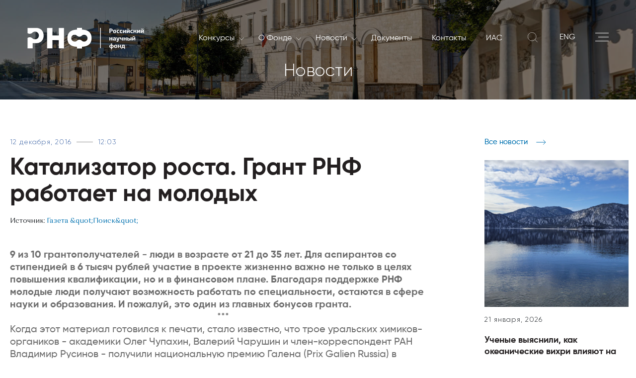

--- FILE ---
content_type: text/html; charset=UTF-8
request_url: https://rscf.ru/news/media/katalizator_rosta_grant_rnf_rabotaet_na_molodykh/
body_size: 54825
content:

<!doctype html>
<html lang="ru" xmlns:fb="http://ogp.me/ns/fb#" xmlns:og="http://ogp.me/ns#">
<head>
    <title> Катализатор роста. Грант РНФ работает на молодых </title>
    <meta charset="utf-8">
    <meta name="viewport" content="width=device-width, initial-scale=1, shrink-to-fit=no">
    <script data-skip-moving="true">(function(w, d, n) {var cl = "bx-core";var ht = d.documentElement;var htc = ht ? ht.className : undefined;if (htc === undefined || htc.indexOf(cl) !== -1){return;}var ua = n.userAgent;if (/(iPad;)|(iPhone;)/i.test(ua)){cl += " bx-ios";}else if (/Windows/i.test(ua)){cl += ' bx-win';}else if (/Macintosh/i.test(ua)){cl += " bx-mac";}else if (/Linux/i.test(ua) && !/Android/i.test(ua)){cl += " bx-linux";}else if (/Android/i.test(ua)){cl += " bx-android";}cl += (/(ipad|iphone|android|mobile|touch)/i.test(ua) ? " bx-touch" : " bx-no-touch");cl += w.devicePixelRatio && w.devicePixelRatio >= 2? " bx-retina": " bx-no-retina";if (/AppleWebKit/.test(ua)){cl += " bx-chrome";}else if (/Opera/.test(ua)){cl += " bx-opera";}else if (/Firefox/.test(ua)){cl += " bx-firefox";}ht.className = htc ? htc + " " + cl : cl;})(window, document, navigator);</script>


<link href="/bitrix/cache/css/s1/rscf/page_13845c73e07426c4ee8597f77d5f800d/page_13845c73e07426c4ee8597f77d5f800d_v1.css?17688950504935" type="text/css"  rel="stylesheet" />
<link href="/bitrix/cache/css/s1/rscf/template_bad4ba4939ed8e3bf9818e81130fa698/template_bad4ba4939ed8e3bf9818e81130fa698_v1.css?17688949761220" type="text/css"  data-template-style="true" rel="stylesheet" />
    <meta name="keywords" content="РНФ, Российский научный фонд, новости РНФ, ученые, создали" />
    <meta name="description" content="Новости о результатах работы грантополучателей Российского научного фонда." />

    <meta property="og:title" content="Катализатор роста. Грант РНФ работает на молодых"><meta property="og:type" content="article"><meta property="og:url" content="http://rscf.ru/news/media/katalizator_rosta_grant_rnf_rabotaet_na_molodykh/"><meta property="og:image" content="http://rscf.ru/upload/iblock/95f/95ff45adb56650aa28e683fd9566a3df.jpg"><meta property="og:image:width" content="1280"><meta property="og:image:height" content="853"><meta property="og:description" content="
	Участники проекта, поддержанного грантом РНФ в 2014 году, развивают SNH-методологию для синтеза и модификации азотсодержащих гетероциклов, на основе которых создаются высокоэффективные катализаторы асимметрического синтеза и ионофорные рецепторы. В составе вузовско-академического научного коллектива - молодые сотрудники Уральского федерального университета и Института органического синтеза УрО РАН, а возглавляет его профессор кафедры органической и биомолекулярной химии УрФУ и научный руководитель ИОС академик Олег Чупахин - инициатор исследований SNH-реакций.

Зеркальные близнецы

	Как говорят химики-органики, человек - существо хиральное, потому что хиральность - одно из главных свойств органических соединений, из которых состоит наш организ (термин происходит от древнегреческого слова χειρ - рука). Это свойство молекулы не совпадать в пространстве со своим зеркальным отражением, подобно тому, как левая и правая руки, будучи зеркальными отражениями, не могут быть совмещены друг с другом в пространстве. Такие структурно идентичные молекулы с зеркально противоположной геометрической ориентацией называют энантиомерами. Они могут иметь одинаковые цвет, температуру плавления и кипения, другие характеристики и при прохождении через них или их растворы плоскости поляризованного света отклоняются на один и тот же угол, но в противоположном направлении, иными словами, вращают плоскость поляризации света либо вправо, либо влево. Поэтому хиральные вещества называют также оптически активными.&nbsp;


	Хиральность молекул на примере винной кислоты впервые продемонстрировал в 1848 году знаменитый французский микробиолог и химик Луи Пастер, а само понятие хиральности было введено известным британским физиком и механиком лордом Кельвином в конце XIX в.&nbsp;


	- Большинство органических соединений в природе существуют в оптически активных формах, например аминокислоты, - говорит участница проекта кандидат химических наук, доцент Ирина Утепова. - Когда мы искусственно синтезируем органические соединения, они образуются в виде смеси двух зеркально противоположных энантиомеров. Однако для практических, прежде всего медицинских, целей необходимо получать новые органические вещества не в форме смесей, а в виде чистых энантиомеров, ведь их биологическая активность может быть совершенно различной. Часто только один обладает требуемым терапевтическим воздействием, тогда как второй может вызвать нежелательные побочные эффекты или даже оказаться токсичным. Это обнаружилось после трагической истории с талидомидом, который в 1960-е годы врачи во многих странах прописывали беременным женщинам как высокоэффективное снотворное и успокаивающее средство. Позднее проявилось его ужасное побочное влияние: вещество оказалось тератогенным, повреждающим зародыш (от греческого teratos - чудовище, урод), и на свет появились младенцы с врожденными уродствами. После всесторонних исследований в конце 1980-х годов выяснилось, что причиной несчастий был только один из энантиомеров талидомида - его правовращающая форма. Такое отличие лекарственных форм раньше не было известно, а талидомид представлял собой смесь обоих энантиомеров.&nbsp;


	Молекулы хиральных лекарств вступают во взаимодействие с определенными центрами организма и могут влиять по-разному в зависимости от того, каким именно энантиомером является лекарство. Лекарственный препарат в “правильной” форме подходит к своему рецептору, как ключ к замку, и запускает при этом нужную биохимическую реакцию. Действие же “неправильного” энантиомера можно рассматривать как неудобство пожать правой рукой левую руку своего гостя.

На принципах зеленой химии

	Чтобы выйти на международный фармакологический рынок, нужно синтезировать препараты с высокой оптической чистотой, то есть получать их в виде одного - “полезного” - энантиомера. Прямой синтез таких соединений - очень сложная задача и, кстати, одна из причин высокой стоимости некоторых лекарств. Здесь могут помочь хиральные катализаторы, которые позволяют синтезировать нужный энантиомер. Причем универсальных каталитических систем не существует, поэтому поиск новых катализаторов всегда актуален.&nbsp;


	Сегодня очень перспективны катализаторы на основе металлоценовых структур. Металлоцены - это металлоорганические соединения, получившие название сэндвичевых, потому что по структуре они напоминают закрытый бутерброд, в котором начинка - ион переходного металла - находится между двумя слоями хлеба - лигандами. Впервые соединение, представляющее собой комбинацию органических молекул с железом, - ферроцен - было синтезировано в начале 1950-х годов Т.Кили и П.Посоном, а структуру его определили будущие нобелевские лауреаты Р.Вудворд и Дж.Уилкинсон. Так зародилось новое научное направление - металлоорганическая химия, в которую внесли существенный вклад российские ученые, прежде всего из Института элементоорганических соединений им. А.Н.Несмеянова РАН.&nbsp;


	Уральские химики-органики на основе металлоценов создают катализаторы для реакций асимметрического синтеза, используя методологию нуклеофильного замещения водорода для включения новых структурных фрагментов в азотсодержащие гетероциклы. Это органические углеродные соединения, которые представляют собой кольцевую систему (отсюда и название - гетероциклы) и наряду с углеродом включают атом азота. По словам Ирины Утеповой, такой подход имеет множество преимуществ по сравнению с распространенными сегодня методами, использующими катализ переходными металлами:


	- Одно из главных достоинств реакции нуклеофильного замещения водорода в аренах заключается в том, что в качестве побочного продукта в этих процессах часто выделяется вода. Для осуществления SNH-реакции не требуется предварительного введения вспомогательных групп, за счет чего сокращается количество стадий и упрощается процесс получения необходимого соединения. Достигается также атомная экономия, то есть исходных реагентов нужно меньше и расходуются они более полно. Увеличивается выход металлоценовых соединений, и образуются они с более высокой оптической чистотой (до 99-100%). Наконец, можно отказаться от применения палладиевых катализаторов: во-первых, они достаточно дорогие, а во-вторых, могут попадать в конечный продукт реакции, очистить же его от них трудно. Мы не используем такие экологически опасные вещества, как хлор и другие галогены, и тем самым движемся в сторону зеленой химии.&nbsp;

Бонусы гранта

	Уральские химики-органики работают по гранту РНФ уже третий год, поэтому мы попросили руководителя проекта академика Олега Чупахина подвести некоторые итоги.


	- Наши последние исследования позволили развить существующие и разработать оригинальные синтетические подходы для введения новых заместителей в азотсодержащие гетероциклы, - рассказал он. - Мы ориентированы, прежде всего, на получение катализаторов асимметрического синтеза для фармацевтических целей. Сейчас синтезировано множество перспективных соединений, и некоторые из них мы уже передали биологам для проверки физиологической активности.&nbsp;


	По итогам исследований опубликовано более 10 статей в отечественных и высокорейтинговых иностранных журналах. Участники проекта выступили на российских и международных конференциях, в частности во Франции. На средства гранта РНФ в Уральском федеральном университете отремонтированы две лаборатории, закуплены современное оборудование и дорогостоящие реактивы.&nbsp;


	И еще. В ходе реализации нашего проекта сформировался квалифицированный и жизнеспособный научный коллектив, состоящий почти исключительно из молодых исследователей - кандидатов наук и аспирантов,&nbsp;

9 из 10 грантополучателей - люди в возрасте от 21 до 35 лет. Для аспирантов со стипендией в 6 тысяч рублей участие в проекте жизненно важно не только в целях повышения квалификации, но и в финансовом плане. Благодаря поддержке РНФ молодые люди получают возможность работать по специальности, остаются в сфере науки и образования. И пожалуй, это один из главных бонусов гранта.&nbsp;

	***


	Когда этот материал готовился к печати, стало известно, что трое уральских химиков-органиков - академики Олег Чупахин, Валерий Чарушин и член-корреспондент РАН Владимир Русинов - получили национальную премию Галена (Prix Galien Russia) в категории “Лучшее исследование в России” за создание нового поколения противовирусных препаратов в ряду азолоазинов.&nbsp;


	Клавдий Гален - античный медик и философ, положивший начало фармакологии. Впервые Prix Galien была учреждена в 1970 году во Франции, завоевала безусловное уважение среди профессионалов, обрела национальные аналоги во многих странах мира и статус международной. Сегодня ее нередко называют эквивалентом Нобелевской премии в области биофармацевтических исследований.&nbsp;


	Первые медали Prix Galien Russia, присуждаемые авторитетным жюри, были вручены в 2013 году, с тех пор их удостоен целый ряд выдающихся исследователей и уникальных фармакологических препаратов. Как провозглашают организаторы, “Prix Galien - не просто награда, это движение, направленное на поиск и поощрение научных инноваций, вносящих вклад в здоровье человечества”. Таким образом, вклад уральской школы органической химии в общее здоровье получил еще одну замечательную оценку.

">
    <link rel="stylesheet" href="/local/templates/rscf/static/vendors/css/bundle.css" type="text/css">
    <link rel="stylesheet" href="/local/templates/rscf/static/css/main.css?ver=1.4" type="text/css">
    <link rel="shortcut icon" type="image/x-icon" href="/favicon.ico">
    </head>
<div id="page-preloader" class="preloader">
    <div class="loader fadeOut" style="background: url(/local/templates/rscf/static/img/logo.svg) center no-repeat;"></div>
</div>
<!--SVG-->
<div class="svg">
    <svg xmlns="http://www.w3.org/2000/svg" xmlns:xlink="http://www.w3.org/1999/xlink">
        <symbol viewBox="0 0 169.77 31.17" id="logo_white">
            <path d="M204.31-84.62a4.75 4.75 0 001.07-1.58 4.09 4.09 0 00.18-.49 5 5 0 00.22-1.46 4.84 4.84 0 00-.4-1.94 4.79 4.79 0 00-1.07-1.59 5 5 0 00-1.58-1.07 5.06 5.06 0 00-1.95-.39 5 5 0 00-1.94.39 4.82 4.82 0 00-1.38.87l-.05.06-.21.19-.11.09a5.2 5.2 0 01-1.27.79 5.05 5.05 0 01-1.94.39 5 5 0 01-1.95-.39 5.23 5.23 0 01-1.38-.88l-.21-.19-.05-.06a5 5 0 00-1.38-.87 5 5 0 00-1.94-.39 4.9 4.9 0 00-1.84.35h-.11a5 5 0 00-1.58 1.07 4.79 4.79 0 00-1.07 1.59 4.84 4.84 0 00-.4 1.94 4.89 4.89 0 00.4 2 4.75 4.75 0 001.07 1.58 5 5 0 001.56 1.07 5.06 5.06 0 001.95.39 5 5 0 001.94-.39 5.38 5.38 0 001.42-.91l.17-.16a5.56 5.56 0 01.54-.42 5.81 5.81 0 01.88-.49 5 5 0 011.95-.39 5.05 5.05 0 011.94.39 5.09 5.09 0 011.41.91l.18.16a5.23 5.23 0 001.42.91 5 5 0 001.94.39 5.06 5.06 0 001.95-.39 5 5 0 001.62-1.08z"
                  transform="translate(-118.22 103.17)" fill="none"/>
            <path d="M211.5-85.83a17.26 17.26 0 00.15-2.34c0-9.22-6.28-12.19-14-12.45v-2.5h-7.31v2.5c-4.9.16-9.22 1.43-11.72 4.71a12.42 12.42 0 00-2.26 7.74c0 9.27 6.33 12.28 14 12.54v2.5h7.22v-2.5c7.06-.24 12.93-2.76 13.92-10.2zm-10.72 2.68a5 5 0 01-1.94-.39 5.23 5.23 0 01-1.42-.91l-.18-.16a5.09 5.09 0 00-1.41-.91 5.05 5.05 0 00-1.94-.39 5 5 0 00-1.95.39 5.81 5.81 0 00-.88.49 5.56 5.56 0 00-.54.42l-.17.16a5.38 5.38 0 01-1.42.91 5 5 0 01-1.94.39 5.06 5.06 0 01-1.95-.39 5 5 0 01-1.58-1.08 4.75 4.75 0 01-1.07-1.58 4.89 4.89 0 01-.4-2 4.84 4.84 0 01.4-1.94 4.79 4.79 0 011.07-1.59 5 5 0 011.54-1.02h.11a4.9 4.9 0 011.84-.35 5 5 0 011.94.39 5 5 0 011.38.87l.05.06.21.19a5.23 5.23 0 001.38.88 5 5 0 001.95.39 5.05 5.05 0 001.94-.39 5.2 5.2 0 001.27-.79l.11-.09.21-.19.05-.06a4.82 4.82 0 011.38-.87 5 5 0 011.94-.39 5.06 5.06 0 011.95.39 5 5 0 011.58 1.07 4.79 4.79 0 011.07 1.59 4.84 4.84 0 01.4 1.94 5 5 0 01-.22 1.46 4.09 4.09 0 01-.18.49 4.75 4.75 0 01-1.07 1.58 5 5 0 01-1.58 1.08 5.06 5.06 0 01-1.93.35z"
                  transform="translate(-118.22 103.17)"/>
            <path d="M53.26 29.91V.17h-7.77v10.8h-9.18V.17h-7.78v29.74h7.78V17.98h9.18v11.93h7.77z"/>
            <path d="M141-96.34a10 10 0 00-6.8-6.27 12.34 12.34 0 00-3.07-.39h-12.91v7.48a5.22 5.22 0 001 .56 5.58 5.58 0 002.2.44 5.49 5.49 0 002.19-.44 5.48 5.48 0 001.56-1 2.5 2.5 0 00.23-.23l.06-.06a5.63 5.63 0 011.56-1 5.37 5.37 0 011.12-.34 5.39 5.39 0 011.07-.11 5.58 5.58 0 012.2.45A5.54 5.54 0 01133.2-96a5.47 5.47 0 011.2 1.79 5.5 5.5 0 01.45 2.19 5.58 5.58 0 01-.45 2.2 5.58 5.58 0 01-1.2 1.79 5.62 5.62 0 01-.75.62 5 5 0 01-1 .58 5.58 5.58 0 01-2.2.45 5.5 5.5 0 01-2.19-.45 5.38 5.38 0 01-1.6-1 1.7 1.7 0 00-.19-.19 5.67 5.67 0 00-1.6-1 5 5 0 00-.77-.26 5.53 5.53 0 00-1.42-.18 5.58 5.58 0 00-2.2.44 5.53 5.53 0 00-1 .56v15.24h7.38v-7.6h5.48a10.53 10.53 0 006.42-2c4.01-3.03 5.16-8.89 3.44-13.52zm98.23-4.66v2h.9a1 1 0 00.36 0 .69.69 0 00.3-.17.77.77 0 00.21-.31 1.32 1.32 0 00.08-.47 1 1 0 00-.28-.78 1.07 1.07 0 00-.71-.24zm3.24 1a2.42 2.42 0 01-.11.69 1.92 1.92 0 01-.36.64 2.11 2.11 0 01-.65.46 2.28 2.28 0 01-1 .18h-1.16v2.44h-1.39V-102h2.42a2.28 2.28 0 011.64.53 1.88 1.88 0 01.55 1.43m3.78 2.15a4.53 4.53 0 000-.52 1.62 1.62 0 00-.14-.47.76.76 0 00-.27-.32.74.74 0 00-.46-.13.8.8 0 00-.48.13.89.89 0 00-.29.32 1.37 1.37 0 00-.16.47 4.55 4.55 0 000 .52 3.32 3.32 0 000 .57 1.25 1.25 0 00.14.45.76.76 0 00.29.3.93.93 0 00.5.11.88.88 0 00.45-.11.79.79 0 00.28-.32 1.46 1.46 0 00.14-.46 4.63 4.63 0 000-.54m1.37 0a3.37 3.37 0 01-.12.9 2 2 0 01-.39.76 2 2 0 01-.73.52 2.88 2.88 0 01-1.09.19 2.58 2.58 0 01-1.06-.19 1.79 1.79 0 01-.71-.5 1.9 1.9 0 01-.38-.75 3.48 3.48 0 01-.12-.93 3 3 0 01.13-.91 2 2 0 01.41-.75 1.86 1.86 0 01.72-.52 2.62 2.62 0 011.07-.2 2.81 2.81 0 011.07.19 1.79 1.79 0 01.7.52 2.11 2.11 0 01.39.76 3.39 3.39 0 01.11.91m2.08 0a1.8 1.8 0 00.23 1 1 1 0 00.86.36 2.51 2.51 0 00.62-.07 4.44 4.44 0 00.6-.16l.25.88a3.84 3.84 0 01-.79.27 4.7 4.7 0 01-.92.09 2.77 2.77 0 01-1.08-.18 1.71 1.71 0 01-.67-.5 1.84 1.84 0 01-.35-.73 4.18 4.18 0 01-.1-.89 4.17 4.17 0 01.1-.83 2 2 0 01.34-.78 1.82 1.82 0 01.69-.59 2.44 2.44 0 011.13-.23 5.73 5.73 0 01.66 0 2.72 2.72 0 01.75.18l-.09.46c0 .15-.07.3-.11.46a3.13 3.13 0 00-.54-.1h-.45a1 1 0 00-.85.36 1.57 1.57 0 00-.28 1m4.36 0a1.71 1.71 0 00.24 1 .93.93 0 00.85.36 2.45 2.45 0 00.62-.07 5 5 0 00.61-.16l.25.88a3.94 3.94 0 01-.8.27 4.63 4.63 0 01-.92.09 2.77 2.77 0 01-1.08-.18 1.71 1.71 0 01-.67-.5 2 2 0 01-.35-.73 4.19 4.19 0 01-.09-.89 4.12 4.12 0 01.09-.83 2.18 2.18 0 01.34-.78 1.9 1.9 0 01.69-.59 2.47 2.47 0 011.13-.23 5.42 5.42 0 01.66 0 2.79 2.79 0 01.76.18c0 .15-.07.3-.1.46s-.07.3-.11.46a3.13 3.13 0 00-.54-.1h-.45a1 1 0 00-.84.36 1.57 1.57 0 00-.29 1"
                  transform="translate(-118.22 103.17)"/>
            <path d="M142.22 7.56V4.8h-.05l-.66 1.02-1.17 1.74h-1.25V3.01h1.32v2.76h.05l.51-.8 1.3-1.96h1.27v4.55h-1.32z"/>
            <path d="M265-100.67a1.5 1.5 0 01-.52-.1 1.83 1.83 0 01-.48-.23 2.92 2.92 0 01-.4-.39 5.48 5.48 0 01-.34-.46l.56-.41a2.14 2.14 0 00.62.59 1.1 1.1 0 00.57.19h.21a1.43 1.43 0 00.29-.08 2.77 2.77 0 00.39-.22 3.18 3.18 0 00.52-.42l.4.36a3.56 3.56 0 01-.46.58 2.91 2.91 0 01-.47.37 1.75 1.75 0 01-.47.21 1.78 1.78 0 01-.44.06m.91 5v-2.75l-.66 1-1.17 1.73h-1.26v-4.54h1.33v2.76l.51-.8 1.31-2h1.27v4.54zm3.6-2.27a1.8 1.8 0 00.23 1 1 1 0 00.86.36 2.51 2.51 0 00.62-.07 4.44 4.44 0 00.6-.16l.25.88a3.84 3.84 0 01-.79.27 4.7 4.7 0 01-.92.09 2.77 2.77 0 01-1.08-.18 1.64 1.64 0 01-.67-.5 1.84 1.84 0 01-.35-.73 4.18 4.18 0 01-.1-.89 4.17 4.17 0 01.1-.83 2 2 0 01.34-.78 1.82 1.82 0 01.69-.59 2.44 2.44 0 011.13-.23 5.73 5.73 0 01.66 0 2.72 2.72 0 01.75.18l-.09.46c0 .15-.07.3-.11.46a3.13 3.13 0 00-.54-.1h-.45a1 1 0 00-.85.36 1.57 1.57 0 00-.28 1m3.27 2.27v-4.54h1.3v1.73h.62a.88.88 0 00.49-.14.78.78 0 00.3-.46l.18-.57c.05-.18.11-.37.17-.55h1.23c-.06.21-.11.42-.17.63s-.12.43-.19.64a1.28 1.28 0 01-.25.51 1.06 1.06 0 01-.44.37 1.1 1.1 0 01.54.32 1.37 1.37 0 01.27.49l.49 1.6H276c-.07-.22-.13-.45-.2-.68s-.14-.46-.22-.7a.87.87 0 00-.36-.5 1.11 1.11 0 00-.52-.12h-.65v2z"
                  transform="translate(-118.22 103.17)"/>
            <path d="M162.94 7.56V4.8h-.04l-.66 1.02-1.17 1.74h-1.26V3.01h1.33v2.76h.04l.51-.8L163 3.01h1.27v4.55h-1.33z"/>
            <path d="M285.75-100.67a1.5 1.5 0 01-.52-.1 1.67 1.67 0 01-.46-.28 2.45 2.45 0 01-.4-.39 3.9 3.9 0 01-.34-.46l.55-.41a2.42 2.42 0 00.62.59 1.16 1.16 0 00.58.19h.22a1.43 1.43 0 00.29-.08 2.77 2.77 0 00.39-.22 3.18 3.18 0 00.52-.42l.39.36a3.54 3.54 0 01-.45.58 2.58 2.58 0 01-.48.37 1.57 1.57 0 01-.46.21 1.78 1.78 0 01-.44.06m.91 5v-2.75h-.05l-.66 1-1.16 1.73h-1.26v-4.54h1.32v2.76l.51-.8 1.3-2H288v4.54z"
                  transform="translate(-118.22 103.17)"/>
            <path d="M122.48 18.4v-1.97h-1.72v1.97h-1.33v-4.55h1.33v1.71h1.72v-1.71h1.33v4.55h-1.33z"/>
            <path d="M244.84-86.74c-.43 0-.64.24-.64.62a.6.6 0 00.15.44.62.62 0 00.47.14 1.16 1.16 0 00.46-.1 1.57 1.57 0 00.47-.3v-.87zm2.16 1.08h.6l.06.75a2.91 2.91 0 01-.52.16 2.32 2.32 0 01-.59.07 1.24 1.24 0 01-.5-.1.52.52 0 01-.23-.45 2.29 2.29 0 01-.48.33 2.45 2.45 0 01-.45.16 2.06 2.06 0 01-.38.07h-.27a1.54 1.54 0 01-.69-.14 1.27 1.27 0 01-.44-.33 1.23 1.23 0 01-.21-.43 1.77 1.77 0 01-.06-.43 1.31 1.31 0 01.13-.61 1.19 1.19 0 01.35-.45 1.72 1.72 0 01.54-.28 2.28 2.28 0 01.66-.12h1.24v-.11a.87.87 0 00-.16-.58.85.85 0 00-.68-.2 5 5 0 00-.73.06 4.35 4.35 0 00-.71.17c0-.14-.07-.28-.11-.42s-.07-.27-.11-.41a4.47 4.47 0 01.95-.27 5.39 5.39 0 011-.11 2.83 2.83 0 01.74.09 1.28 1.28 0 01.56.27 1.09 1.09 0 01.36.48 2 2 0 01.12.75zm3.11.05l.26-1 .19-.63c.07-.23.14-.48.21-.73l.21-.73c.07-.24.13-.45.19-.63h1.34l-1.82 5.41a1.8 1.8 0 01-.58.87 1.55 1.55 0 01-.93.27h-.49a6.55 6.55 0 01-.7-.14l.19-.87h.38a1.37 1.37 0 00.28 0 .76.76 0 00.47-.12 1 1 0 00.28-.44v-.1l.06-.19.06-.19v-.1h-.59l-1.41-4.44h1.31c0 .16.11.37.17.61l.21.74c.06.26.13.51.2.76l.18.64a5 5 0 01.22.62c0 .18.06.32.09.42zm5.89.83v-1.78a2.59 2.59 0 01-.7.21 3.8 3.8 0 01-.72.07 1.89 1.89 0 01-.71-.11 1.07 1.07 0 01-.46-.31 1.12 1.12 0 01-.25-.47 2.09 2.09 0 01-.08-.63v-1.52h1.32V-88a1 1 0 00.13.56.54.54 0 00.51.21 2.9 2.9 0 00.48 0 1.92 1.92 0 00.48-.15v-1.87h1.32v4.55z"
                  transform="translate(-118.22 103.17)"/>
            <path d="M143.2 18.4v-1.97h-1.72v1.97h-1.33v-4.55h1.33v1.71h1.72v-1.71h1.33v4.55h-1.33z"/>
            <path d="M268.58-89.32h1.33v4.54h-1.33zM265.1-87v1.39h1.07a.63.63 0 00.5-.19.7.7 0 00.17-.49.66.66 0 00-.2-.51.72.72 0 00-.52-.2zm0-2.3v1.52h1.39a1.91 1.91 0 01.64.1 1.55 1.55 0 01.53.31 1.35 1.35 0 01.35.47 1.45 1.45 0 01.13.63 1.59 1.59 0 01-.12.62 1.37 1.37 0 01-.33.48 1.32 1.32 0 01-.49.31 1.83 1.83 0 01-.62.1h-2.8v-4.54zm8.07-.53a1.46 1.46 0 01-.52-.1 1.67 1.67 0 01-.46-.28 2.11 2.11 0 01-.4-.39 5.55 5.55 0 01-.35-.46l.56-.41a2.27 2.27 0 00.62.59 1.16 1.16 0 00.58.19h.2a1.5 1.5 0 00.3-.08 2.26 2.26 0 00.38-.22 2.81 2.81 0 00.52-.42l.4.36a3.56 3.56 0 01-.46.58 2.24 2.24 0 01-.47.37 1.62 1.62 0 01-.47.21 1.71 1.71 0 01-.43.06m.91 5v-2.75H274l-.66 1-1.16 1.73h-1.27v-4.54h1.33v2.76h.05l.51-.8 1.3-2h1.27v4.54zm-32.75 10.11a1.2 1.2 0 001-.45 1.73 1.73 0 00.29-1 2.47 2.47 0 00-.06-.56 1.18 1.18 0 00-.19-.46.94.94 0 00-.38-.33 1.53 1.53 0 00-.62-.15zm-2.53-1.49a1.78 1.78 0 00.28 1.06 1.16 1.16 0 001 .43v-3a1.64 1.64 0 00-.61.17 1.12 1.12 0 00-.39.32 1.18 1.18 0 00-.19.46 2.38 2.38 0 00-.06.55m1.25 2.35a3.53 3.53 0 01-1.23-.24 2.11 2.11 0 01-.77-.53 1.89 1.89 0 01-.39-.74 3.34 3.34 0 01-.11-.84 2.81 2.81 0 01.15-.94 2 2 0 01.47-.74 2.21 2.21 0 01.77-.49 3.32 3.32 0 011.11-.21v-2h1.29v2a4 4 0 011.12.19 2.29 2.29 0 01.79.48 2 2 0 01.45.71 2.75 2.75 0 01.15.93 3.14 3.14 0 01-.14.94 1.89 1.89 0 01-.44.75 2.07 2.07 0 01-.77.51 3.78 3.78 0 01-1.16.23V-72H240zm7.72-2.34a4.55 4.55 0 000-.52 2 2 0 00-.13-.47 1 1 0 00-.28-.33.81.81 0 00-.46-.12.84.84 0 00-.47.12.94.94 0 00-.3.33 1.62 1.62 0 00-.15.47 3 3 0 000 .52 4.91 4.91 0 000 .57 1.49 1.49 0 00.15.45.7.7 0 00.29.3 1 1 0 00.49.11.92.92 0 00.46-.11.87.87 0 00.28-.32 1.79 1.79 0 00.13-.46 4.56 4.56 0 000-.54m1.37 0a3.37 3.37 0 01-.12.9 2.05 2.05 0 01-.4.76 2 2 0 01-.72.52 2.93 2.93 0 01-1.1.19 2.75 2.75 0 01-1.06-.19 1.86 1.86 0 01-.71-.5 2 2 0 01-.38-.75 3.48 3.48 0 01-.12-.93 3.39 3.39 0 01.13-.91 2.18 2.18 0 01.41-.75 2 2 0 01.72-.52 2.62 2.62 0 011.07-.2 2.81 2.81 0 011.07.19 1.9 1.9 0 01.71.52 2.09 2.09 0 01.38.76 3.39 3.39 0 01.12.91"
                  transform="translate(-118.22 103.17)"/>
            <path d="M134.88 29.23v-1.96h-1.73v1.96h-1.32v-4.54h1.32v1.71h1.73v-1.71h1.32v4.54h-1.32z"/>
            <path d="M257.45-77.58v.33a12.13 12.13 0 01-.15 1.51 2.09 2.09 0 01-.37.92h1.66v-2.76zm2.44 2.76h.47v2.25h-1v-1.38h-3.29v1.37h-1v-2.24h.45a1.28 1.28 0 00.3-.41 2.45 2.45 0 00.2-.58 5 5 0 00.11-.75c0-.28.06-.6.08-1l.07-1h3.58z"
                  transform="translate(-118.22 103.17)"/>
            <path d="M105.92 0v29.7h1V0"/>
        </symbol>
	    <symbol viewBox="0 0 240.94 141.73" id="logo_white_new">
		    <defs>
			    <style>.cls-white-1{fill:#fff;}</style>
		    </defs>
		    <path class="cls-white-1"
		          d="M41.07,1.79h28V141.73H31.15v-104L7.72,43.08.38,13.3Zm91.85,133.29c.58.3,1.16.57,1.75.85L162,108.65c-.79-.07-1.58-.15-2.36-.26a37.41,37.41,0,1,1,42.5-42.55c.12.79.2,1.59.27,2.4L229.64,41c-.29-.61-.58-1.22-.88-1.81a71.37,71.37,0,1,0-95.84,95.93Z"/>
		    <path class="cls-white-1"
		          d="M229.14,78.57v-2h-6v2c-4,.14-7.53,1.17-9.57,3.85a10.1,10.1,0,0,0-1.85,6.33c0,7.57,5.17,10,11.46,10.24V101h5.9V99c5.72-.19,10.52-2.25,11.33-8.33a14.33,14.33,0,0,0,.13-1.91C240.57,81.21,235.43,78.78,229.14,78.57Zm6.3,11.78a4,4,0,0,1-.87,1.3,4.15,4.15,0,0,1-1.3.88,4.09,4.09,0,0,1-4.34-.74v0l-.14-.13a4.11,4.11,0,0,0-1.15-.74,4.11,4.11,0,0,0-3.18,0,3.59,3.59,0,0,0-.72.4,4.7,4.7,0,0,0-.44.34l-.14.13v0a4.25,4.25,0,0,1-1.16.74,4.11,4.11,0,0,1-3.18,0,4.22,4.22,0,0,1-1.29-.88,4.15,4.15,0,0,1-.88-1.3,4,4,0,0,1-.32-1.59,4,4,0,0,1,.32-1.59A4.21,4.21,0,0,1,218.8,85l.09,0a4.13,4.13,0,0,1,1.5-.29A4.18,4.18,0,0,1,222,85a4,4,0,0,1,1.13.72l0,0,.17.16a4,4,0,0,0,1.13.72,4.11,4.11,0,0,0,3.18,0,4.08,4.08,0,0,0,1-.65l.09-.07a1.29,1.29,0,0,0,.17-.16l.05,0a4.12,4.12,0,0,1,1.12-.72,4.11,4.11,0,0,1,3.18,0,4.15,4.15,0,0,1,1.3.88,4.05,4.05,0,0,1,1.19,2.88,4.3,4.3,0,0,1-.17,1.2C235.54,90.09,235.5,90.23,235.44,90.35Z"/>
		    <path class="cls-white-1" d="M193.88,95.15v-4h7.5v9.75h6.35V76.63h-6.35v8.82h-7.5V76.63h-6.36v24.3h6.36Z"/>
		    <path class="cls-white-1"
		          d="M170.24,94.72h4.48A8.63,8.63,0,0,0,180,93.1c3.33-2.45,4.27-7.25,2.82-11A8.1,8.1,0,0,0,177.23,77a9.91,9.91,0,0,0-2.51-.32H164v6a5,5,0,0,0,1,.59,4.63,4.63,0,0,0,3.58,0,4.43,4.43,0,0,0,1.27-.81l.2-.18s0,0,0,0a4.4,4.4,0,0,1,1.27-.8,4.17,4.17,0,0,1,.91-.28,4.31,4.31,0,0,1,.88-.09,4.44,4.44,0,0,1,1.79.37,4.52,4.52,0,0,1,1.46,1h0a4.73,4.73,0,0,1,1,1.47,4.51,4.51,0,0,1,0,3.58,4.62,4.62,0,0,1-1,1.47,5.79,5.79,0,0,1-.61.5,4,4,0,0,1-.86.48,4.51,4.51,0,0,1-3.58,0A4.35,4.35,0,0,1,170.1,89h0a1.1,1.1,0,0,0-.16-.15,4.38,4.38,0,0,0-1.31-.84,4.26,4.26,0,0,0-.63-.22,4.91,4.91,0,0,0-1.16-.14A4.61,4.61,0,0,0,165,88a4.45,4.45,0,0,0-1,.59v12.32h6.21Z"/>
		    <path class="cls-white-1"
		          d="M180.56,113.9a2,2,0,0,0,.65-.47,1.79,1.79,0,0,0,.37-.64,2.49,2.49,0,0,0,.11-.7,2,2,0,0,0-.55-1.45,2.36,2.36,0,0,0-1.67-.53H177v6.45h1.39v-2.47h1.18A2.36,2.36,0,0,0,180.56,113.9Zm-2.15-.76v-2h.87a1.1,1.1,0,0,1,.72.24,1,1,0,0,1,.28.79,1.15,1.15,0,0,1-.08.48.77.77,0,0,1-.21.31.92.92,0,0,1-.3.18,1.5,1.5,0,0,1-.37,0Z"/>
		    <path class="cls-white-1"
		          d="M184.52,111.85a2.72,2.72,0,0,0-1.09.2,2.1,2.1,0,0,0-.73.52,2.28,2.28,0,0,0-.41.77,3.1,3.1,0,0,0-.13.92,3.51,3.51,0,0,0,.12.94,2,2,0,0,0,.39.76,2,2,0,0,0,.71.51,2.82,2.82,0,0,0,1.08.19,2.79,2.79,0,0,0,1.11-.2,1.87,1.87,0,0,0,.73-.52,2,2,0,0,0,.4-.77,3.7,3.7,0,0,0,0-1.83,2.08,2.08,0,0,0-.39-.77,1.88,1.88,0,0,0-.72-.53A2.82,2.82,0,0,0,184.52,111.85Zm.88,3a1.55,1.55,0,0,1-.14.46.73.73,0,0,1-.28.32.83.83,0,0,1-.46.12,1,1,0,0,1-.5-.11.81.81,0,0,1-.3-.31,1.25,1.25,0,0,1-.14-.45,3.52,3.52,0,0,1,0-.58,3.08,3.08,0,0,1,0-.53,1.37,1.37,0,0,1,.16-.47.8.8,0,0,1,.3-.33.78.78,0,0,1,.48-.13.77.77,0,0,1,.47.13.8.8,0,0,1,.27.33,1.62,1.62,0,0,1,.14.47,4.55,4.55,0,0,1,0,.53A4.91,4.91,0,0,1,185.4,114.81Z"/>
		    <path class="cls-white-1"
		          d="M191.24,115.38a4.63,4.63,0,0,1-.61.17,3.18,3.18,0,0,1-.62.07,1,1,0,0,1-.87-.37,1.78,1.78,0,0,1-.24-1,1.57,1.57,0,0,1,.29-1,1,1,0,0,1,.85-.37l.46,0a2.54,2.54,0,0,1,.55.11c0-.17.07-.32.11-.48l.09-.46a3.13,3.13,0,0,0-.76-.19c-.25,0-.47,0-.67,0a2.56,2.56,0,0,0-1.15.23,2,2,0,0,0-.69.59,2.13,2.13,0,0,0-.35.8,4.14,4.14,0,0,0-.09.84,3.71,3.71,0,0,0,.1.9,1.75,1.75,0,0,0,.35.74,1.7,1.7,0,0,0,.68.51,2.82,2.82,0,0,0,1.09.18,4.23,4.23,0,0,0,.94-.1,3,3,0,0,0,.8-.27Z"/>
		    <path class="cls-white-1"
		          d="M195.06,115.55a3.2,3.2,0,0,1-.63.07,1,1,0,0,1-.87-.37,1.78,1.78,0,0,1-.24-1,1.57,1.57,0,0,1,.29-1,1,1,0,0,1,.86-.37l.45,0a2.43,2.43,0,0,1,.55.11c0-.17.08-.32.11-.48s.07-.31.1-.46a3.21,3.21,0,0,0-.77-.19c-.24,0-.47,0-.67,0a2.48,2.48,0,0,0-1.14.23,2,2,0,0,0-.7.59,2.11,2.11,0,0,0-.34.8,3.56,3.56,0,0,0-.1.84,4.28,4.28,0,0,0,.1.9,1.88,1.88,0,0,0,.35.74,1.77,1.77,0,0,0,.68.51,2.87,2.87,0,0,0,1.1.18,4.08,4.08,0,0,0,.93-.1,3,3,0,0,0,.8-.27l-.25-.89A5.1,5.1,0,0,1,195.06,115.55Z"/>
		    <polygon class="cls-white-1"
		             points="198.52 113.94 198 114.75 197.96 114.75 197.96 111.95 196.61 111.95 196.61 116.56 197.89 116.56 199.07 114.81 199.74 113.78 199.79 113.78 199.79 116.56 201.13 116.56 201.13 111.95 199.84 111.95 198.52 113.94"/>
		    <path class="cls-white-1"
		          d="M204.94,110.49a1.43,1.43,0,0,1-.29.08h-.21a1.15,1.15,0,0,1-.58-.2,2.2,2.2,0,0,1-.63-.6l-.57.42a5.55,5.55,0,0,0,.35.46,3.78,3.78,0,0,0,.4.4,1.89,1.89,0,0,0,.47.28,1.51,1.51,0,0,0,.53.1,1.78,1.78,0,0,0,.44-.06,1.62,1.62,0,0,0,.47-.21,2.66,2.66,0,0,0,.48-.38,3.2,3.2,0,0,0,.47-.58l-.41-.37a4,4,0,0,1-.52.43A2.36,2.36,0,0,1,204.94,110.49Z"/>
		    <polygon class="cls-white-1"
		             points="205.28 113.78 205.33 113.78 205.33 116.56 206.67 116.56 206.67 111.95 205.38 111.95 204.06 113.94 203.55 114.75 203.5 114.75 203.5 111.95 202.16 111.95 202.16 116.56 203.43 116.56 204.62 114.81 205.28 113.78"/>
		    <path class="cls-white-1"
		          d="M210.64,115.55a3.2,3.2,0,0,1-.63.07,1,1,0,0,1-.87-.37,1.78,1.78,0,0,1-.23-1,1.51,1.51,0,0,1,.29-1,1,1,0,0,1,.85-.37l.46,0a2.47,2.47,0,0,1,.54.11c0-.17.08-.32.11-.48s.07-.31.1-.46a3.25,3.25,0,0,0-.76-.19c-.25,0-.48,0-.68,0a2.51,2.51,0,0,0-1.14.23,1.92,1.92,0,0,0-.69.59,2.13,2.13,0,0,0-.35.8,4.18,4.18,0,0,0-.1.84,4.28,4.28,0,0,0,.1.9,2,2,0,0,0,.35.74,1.73,1.73,0,0,0,.69.51,2.78,2.78,0,0,0,1.09.18,4.08,4.08,0,0,0,.93-.1,2.89,2.89,0,0,0,.8-.27l-.25-.89A5.1,5.1,0,0,1,210.64,115.55Z"/>
		    <path class="cls-white-1"
		          d="M213.51,114.54h.66a1.29,1.29,0,0,1,.53.11.86.86,0,0,1,.36.51c.08.24.15.48.22.71l.21.69h1.31l-.49-1.62a1.62,1.62,0,0,0-.28-.5,1.13,1.13,0,0,0-.54-.33v0a.93.93,0,0,0,.44-.32,1.73,1.73,0,0,0,.25-.51c.06-.22.13-.44.19-.65l.17-.65h-1.25c0,.19-.11.38-.17.57s-.12.38-.17.57a.83.83,0,0,1-.31.47.92.92,0,0,1-.5.14h-.63V112H212.2v4.6h1.31Z"/>
		    <polygon class="cls-white-1"
		             points="217.51 111.95 217.51 116.56 218.79 116.56 219.97 114.81 220.64 113.78 220.68 113.78 220.68 116.56 222.03 116.56 222.03 111.95 220.74 111.95 219.42 113.94 218.9 114.75 218.85 114.75 218.85 111.95 217.51 111.95"/>
		    <polygon class="cls-white-1"
		             points="223.06 116.56 224.33 116.56 225.51 114.81 226.18 113.78 226.23 113.78 226.23 116.56 227.57 116.56 227.57 111.95 226.28 111.95 224.96 113.94 224.44 114.75 224.4 114.75 224.4 111.95 223.06 111.95 223.06 116.56"/>
		    <path class="cls-white-1"
		          d="M224.78,111.34a1.51,1.51,0,0,0,.53.1,1.85,1.85,0,0,0,.44-.06,1.75,1.75,0,0,0,.47-.21,2.66,2.66,0,0,0,.48-.38,3.68,3.68,0,0,0,.47-.58l-.41-.37a4,4,0,0,1-.52.43,2.81,2.81,0,0,1-.4.22,1.43,1.43,0,0,1-.29.08h-.21a1.21,1.21,0,0,1-.59-.2,2.2,2.2,0,0,1-.63-.6l-.56.42a4,4,0,0,0,.35.46,3,3,0,0,0,.4.4A1.89,1.89,0,0,0,224.78,111.34Z"/>
		    <polygon class="cls-white-1"
		             points="173.07 124.67 171.32 124.67 171.32 122.94 169.98 122.94 169.98 127.55 171.32 127.55 171.32 125.56 173.07 125.56 173.07 127.55 174.41 127.55 174.41 122.94 173.07 122.94 173.07 124.67"/>
		    <path class="cls-white-1"
		          d="M179.44,126.65v-2.2a2.13,2.13,0,0,0-.12-.76,1.3,1.3,0,0,0-.37-.49,1.37,1.37,0,0,0-.57-.27,2.86,2.86,0,0,0-.75-.09,5.49,5.49,0,0,0-1,.11,4.74,4.74,0,0,0-1,.28c0,.14.08.27.11.41s.08.28.11.42a6.07,6.07,0,0,1,.73-.17,4.88,4.88,0,0,1,.73-.06.91.91,0,0,1,.69.2.93.93,0,0,1,.17.6v.11l-.63,0-.63,0a2.83,2.83,0,0,0-.68.13,2,2,0,0,0-.54.28,1.33,1.33,0,0,0-.36.45,1.39,1.39,0,0,0-.13.63,1.77,1.77,0,0,0,.06.43,1.4,1.4,0,0,0,.22.44,1.27,1.27,0,0,0,.44.33,1.6,1.6,0,0,0,.71.14h.26a2,2,0,0,0,.39-.07,2.45,2.45,0,0,0,.45-.16,2.11,2.11,0,0,0,.49-.33l0,0a.55.55,0,0,0,.24.45,1.2,1.2,0,0,0,.5.1,2.46,2.46,0,0,0,.6-.07,2.36,2.36,0,0,0,.53-.17l-.07-.75Zm-1.27-.29a1.79,1.79,0,0,1-.48.31,1.27,1.27,0,0,1-.47.11.66.66,0,0,1-.48-.15.61.61,0,0,1-.15-.45c0-.38.22-.59.65-.62l.93-.08Z"/>
		    <path class="cls-white-1"
		          d="M183.43,123.58l-.21.74c-.08.25-.15.5-.22.74s-.13.45-.18.64l-.27,1h-.06c0-.11-.06-.25-.09-.43s-.08-.35-.13-.54l-.18-.64c-.06-.25-.13-.51-.2-.77s-.14-.51-.21-.75l-.18-.62h-1.32l1.43,4.5h.6a.65.65,0,0,1,0,.1l-.06.19c0,.07-.05.14-.07.2a.78.78,0,0,0,0,.09.94.94,0,0,1-.28.45.74.74,0,0,1-.48.13l-.28,0-.39-.06-.19.88a5.41,5.41,0,0,0,.71.15l.5,0a1.49,1.49,0,0,0,.93-.28,1.86,1.86,0,0,0,.6-.88l1.84-5.48h-1.36C183.57,123.13,183.5,123.34,183.43,123.58Z"/>
		    <path class="cls-white-1"
		          d="M188.5,124.82a1.92,1.92,0,0,1-.48.15,2.2,2.2,0,0,1-.49,0,.55.55,0,0,1-.52-.22,1.13,1.13,0,0,1-.13-.56v-1.3h-1.34v1.55a2.33,2.33,0,0,0,.08.62,1.36,1.36,0,0,0,.26.49,1.21,1.21,0,0,0,.47.31,1.85,1.85,0,0,0,.71.12,3.88,3.88,0,0,0,.73-.08,2.57,2.57,0,0,0,.71-.22v1.82h1.34v-4.62H188.5Z"/>
		    <polygon class="cls-white-1"
		             points="193.96 124.67 192.21 124.67 192.21 122.94 190.87 122.94 190.87 127.55 192.21 127.55 192.21 125.56 193.96 125.56 193.96 127.55 195.3 127.55 195.3 122.94 193.96 122.94 193.96 124.67"/>
		    <rect class="cls-white-1" x="201.19" y="122.94" width="1.34" height="4.61"/>
		    <path class="cls-white-1"
		          d="M200.26,124.89a1.78,1.78,0,0,0-.54-.31,2,2,0,0,0-.65-.1h-1.4v-1.54h-1.35v4.61h2.84a1.9,1.9,0,0,0,.63-.11,1.4,1.4,0,0,0,.83-.8,1.61,1.61,0,0,0,.12-.63,1.39,1.39,0,0,0-.13-.63A1.42,1.42,0,0,0,200.26,124.89Zm-1,1.59a.61.61,0,0,1-.5.2h-1.08v-1.41h1a.72.72,0,0,1,.53.2.67.67,0,0,1,.21.52A.69.69,0,0,1,199.25,126.48Z"/>
		    <polygon class="cls-white-1"
		             points="205.47 124.93 204.95 125.73 204.9 125.73 204.9 122.94 203.56 122.94 203.56 127.55 204.84 127.55 206.02 125.79 206.69 124.76 206.73 124.76 206.73 127.55 208.07 127.55 208.07 122.94 206.79 122.94 205.47 124.93"/>
		    <path class="cls-white-1"
		          d="M206.05,121.55h-.21a1.18,1.18,0,0,1-.58-.2,2.2,2.2,0,0,1-.63-.6l-.56.42a3.19,3.19,0,0,0,.35.47,2.46,2.46,0,0,0,.4.39,1.83,1.83,0,0,0,.46.28,1.39,1.39,0,0,0,.53.1,1.72,1.72,0,0,0,.44-.06,1.67,1.67,0,0,0,.48-.21,2.28,2.28,0,0,0,.48-.38,3.17,3.17,0,0,0,.46-.58l-.4-.36a3.83,3.83,0,0,1-.53.42,2.77,2.77,0,0,1-.39.22A1,1,0,0,1,206.05,121.55Z"/>
		    <path class="cls-white-1"
		          d="M217.34,123.51a2,2,0,0,0-.8-.48,3.75,3.75,0,0,0-1.14-.2v-2h-1.3v2A3.6,3.6,0,0,0,213,123a2.32,2.32,0,0,0-.79.5,2,2,0,0,0-.47.75,2.87,2.87,0,0,0-.15.95,3.12,3.12,0,0,0,.11.86,1.85,1.85,0,0,0,.4.74,2.08,2.08,0,0,0,.78.54,3.5,3.5,0,0,0,1.24.24v1.89h1.3v-1.88a3.92,3.92,0,0,0,1.18-.23,2.41,2.41,0,0,0,.79-.52,2.05,2.05,0,0,0,.44-.76,3.16,3.16,0,0,0,.14-1,2.81,2.81,0,0,0-.15-.94A1.93,1.93,0,0,0,217.34,123.51Zm-3.23,3.24a1.21,1.21,0,0,1-1-.43,1.84,1.84,0,0,1-.29-1.08,2.53,2.53,0,0,1,.06-.56,1.19,1.19,0,0,1,.2-.46,1,1,0,0,1,.39-.33,1.7,1.7,0,0,1,.62-.16Zm2.27-.45a1.22,1.22,0,0,1-1,.45v-3a1.55,1.55,0,0,1,.63.14,1.16,1.16,0,0,1,.39.33,1.29,1.29,0,0,1,.19.47,2.62,2.62,0,0,1,.06.57A1.82,1.82,0,0,1,216.38,126.3Z"/>
		    <path class="cls-white-1"
		          d="M222.81,123.55a1.9,1.9,0,0,0-.71-.52,3,3,0,0,0-2.17,0,2,2,0,0,0-.73.53,1.94,1.94,0,0,0-.41.76,3.12,3.12,0,0,0-.13.93,3.49,3.49,0,0,0,.11.93,2,2,0,0,0,.39.76,1.75,1.75,0,0,0,.72.51,2.63,2.63,0,0,0,1.07.19,3,3,0,0,0,1.11-.19,1.92,1.92,0,0,0,.73-.53,2,2,0,0,0,.41-.77,3.39,3.39,0,0,0,.12-.91,3.46,3.46,0,0,0-.12-.92A2.08,2.08,0,0,0,222.81,123.55Zm-.92,2.24a1.47,1.47,0,0,1-.13.46.73.73,0,0,1-.28.32.86.86,0,0,1-.47.12,1,1,0,0,1-.5-.11.86.86,0,0,1-.29-.31,1.4,1.4,0,0,1-.15-.45,5.17,5.17,0,0,1,0-.57,3.19,3.19,0,0,1,0-.54,1.73,1.73,0,0,1,.15-.47,1,1,0,0,1,.3-.33.82.82,0,0,1,.48-.13.75.75,0,0,1,.47.13.83.83,0,0,1,.28.33,1.71,1.71,0,0,1,.13.47,3.66,3.66,0,0,1,0,1.08Z"/>
		    <polygon class="cls-white-1"
		             points="227.27 124.67 225.53 124.67 225.53 122.94 224.18 122.94 224.18 127.55 225.53 127.55 225.53 125.56 227.27 125.56 227.27 127.55 228.61 127.55 228.61 122.94 227.27 122.94 227.27 124.67"/>
		    <path class="cls-white-1"
		          d="M234.14,122.93h-3.63l-.06,1c0,.36-.06.68-.08,1a7,7,0,0,1-.12.77,2.91,2.91,0,0,1-.2.59,1.13,1.13,0,0,1-.31.4l-.45,0v2.26h1v-1.37h3.34v1.39h1v-2.28l-.48,0Zm-1.35,3.71h-1.68a2.09,2.09,0,0,0,.38-.93,12.31,12.31,0,0,0,.15-1.53l0-.33h1.13Z"/>
	    </symbol>
	    <symbol viewBox="0 0 617.67 129.37" id="logo_white_en">
			<rect x="364.44" y="0.61" width="4.21" height="124.94" style="fill: #fff"/>
			<path d="M427.6,21.38h2.88a4.74,4.74,0,0,1,2.75.78,5.26,5.26,0,0,1,1.73,3c.34,1.2.68,2.37,1,3.53s.67,2.32,1,3.49h5.73l-2.15-7.48a12.07,12.07,0,0,0-1.16-2.85A4.15,4.15,0,0,0,437,20v0a6.23,6.23,0,0,0,2-1.11,6.86,6.86,0,0,0,1.42-1.63,7.29,7.29,0,0,0,.83-2,8.43,8.43,0,0,0,.28-2.16,8.57,8.57,0,0,0-.51-3,6.42,6.42,0,0,0-1.58-2.46A7.58,7.58,0,0,0,436.74,6a11.7,11.7,0,0,0-4-.6H421.91V32.18h5.69Zm0-11.88h4a4.38,4.38,0,0,1,2.92.95,3.65,3.65,0,0,1,1.13,3,4.4,4.4,0,0,1-.37,1.93,3.38,3.38,0,0,1-.95,1.25,3.76,3.76,0,0,1-1.29.66,5.19,5.19,0,0,1-1.4.19H427.6Z" style="fill: #fff"/>
			<path d="M446.84,30.7a4.12,4.12,0,0,0,1.77,1.4,7.61,7.61,0,0,0,3.06.51,8.46,8.46,0,0,0,1.3-.12,9.17,9.17,0,0,0,1.62-.41,11.14,11.14,0,0,0,1.77-.78A9.26,9.26,0,0,0,458.17,30l.16.07a7.92,7.92,0,0,1,.08,1.06,5.81,5.81,0,0,0,.08,1h5.18V13l-2.79,0-2.78,0V26.53a7.23,7.23,0,0,1-2.17,1.36,5.39,5.39,0,0,1-1.92.43,3,3,0,0,1-1.41-.27,2,2,0,0,1-.78-.74,2.91,2.91,0,0,1-.35-1.09,11.19,11.19,0,0,1-.08-1.33V13.05h-5.57V26.1a15.36,15.36,0,0,0,.2,2.53A5,5,0,0,0,446.84,30.7Z" style="fill: #fff"/>
			<path d="M476.87,28.3a5.27,5.27,0,0,1-2.3.45,23.48,23.48,0,0,1-2.69-.21,19.54,19.54,0,0,1-4.09-1.08l-1.21,3.47a10.37,10.37,0,0,0,1.87.72,20.75,20.75,0,0,0,2.07.49,19.07,19.07,0,0,0,2,.27c.67.05,1.27.08,1.81.08,3,0,5.23-.5,6.71-1.48a4.8,4.8,0,0,0,2.22-4.25,5.25,5.25,0,0,0-.67-2.78,6,6,0,0,0-1.69-1.85,9.15,9.15,0,0,0-2.28-1.19c-.83-.3-1.65-.57-2.45-.8l-1.15-.32a5.78,5.78,0,0,1-1.09-.38,3.41,3.41,0,0,1-.82-.53.88.88,0,0,1-.33-.68,1.35,1.35,0,0,1,.87-1.42,5.47,5.47,0,0,1,1.93-.34,16,16,0,0,1,2.46.22,15,15,0,0,1,2.88.8,6.14,6.14,0,0,0,.25-.66c.12-.34.24-.7.35-1.07s.24-.73.36-1.06a6.12,6.12,0,0,1,.25-.64,11.09,11.09,0,0,0-3.37-1.15,19.42,19.42,0,0,0-3.37-.33,10.11,10.11,0,0,0-6,1.52,5,5,0,0,0-2.07,4.29,4.31,4.31,0,0,0,.59,2.33,4.88,4.88,0,0,0,1.54,1.56,10.23,10.23,0,0,0,2.2,1.07c.83.3,1.69.58,2.57.84l1.27.39a7.2,7.2,0,0,1,1.16.47,2.67,2.67,0,0,1,.84.64,1.41,1.41,0,0,1,.31.95A1.67,1.67,0,0,1,476.87,28.3Z" style="fill: #fff"/>
			<path d="M495.46,28.3a5.25,5.25,0,0,1-2.29.45,23.48,23.48,0,0,1-2.69-.21,19.61,19.61,0,0,1-4.1-1.08l-1.2,3.47a10.09,10.09,0,0,0,1.87.72,19.93,19.93,0,0,0,2.06.49,18.91,18.91,0,0,0,2.05.27c.66.05,1.26.08,1.81.08,3,0,5.22-.5,6.7-1.48a4.8,4.8,0,0,0,2.22-4.25,5.35,5.35,0,0,0-.66-2.78,6,6,0,0,0-1.7-1.85,8.92,8.92,0,0,0-2.27-1.19c-.84-.3-1.66-.57-2.46-.8l-1.15-.32a6,6,0,0,1-1.09-.38,3.41,3.41,0,0,1-.82-.53.88.88,0,0,1-.33-.68,1.35,1.35,0,0,1,.88-1.42,5.43,5.43,0,0,1,1.93-.34,15.78,15.78,0,0,1,2.45.22,15,15,0,0,1,2.88.8c.05-.1.14-.33.26-.66l.35-1.07c.11-.38.23-.73.35-1.06a6.12,6.12,0,0,1,.25-.64,11.09,11.09,0,0,0-3.37-1.15,19.33,19.33,0,0,0-3.37-.33,10.14,10.14,0,0,0-6,1.52,5,5,0,0,0-2.06,4.29,4.31,4.31,0,0,0,.58,2.33A4.88,4.88,0,0,0,488,22.28a10.47,10.47,0,0,0,2.2,1.07c.83.3,1.69.58,2.57.84l1.27.39a7,7,0,0,1,1.17.47,2.67,2.67,0,0,1,.84.64,1.47,1.47,0,0,1,.31.95A1.66,1.66,0,0,1,495.46,28.3Z" style="fill: #fff"/>
			<path d="M508,10.71a3.32,3.32,0,0,0,2.48-.86,2.88,2.88,0,0,0,.84-2.1,2.91,2.91,0,0,0-.84-2.14A3.32,3.32,0,0,0,508,4.75a3.14,3.14,0,0,0-2.35.86,2.91,2.91,0,0,0-.84,2.14,2.9,2.9,0,0,0,.82,2.1A3.11,3.11,0,0,0,508,10.71Z" style="fill: #fff"/>
			<rect x="505.26" y="13.05" width="5.57" height="19.13" style="fill: #fff"/>
			<path d="M515.39,30.6A5.1,5.1,0,0,0,517.2,32a6.65,6.65,0,0,0,2.95.57l1.11,0a8.53,8.53,0,0,0,1.59-.27,11.17,11.17,0,0,0,1.89-.71,8.29,8.29,0,0,0,2-1.36l.08.08a2.18,2.18,0,0,0,1,1.87,4.5,4.5,0,0,0,2.09.43,11.72,11.72,0,0,0,2.49-.27,10.94,10.94,0,0,0,2.18-.71l-.27-3.12h-2.49V19.32a8.24,8.24,0,0,0-.53-3.14,5,5,0,0,0-1.5-2A6.05,6.05,0,0,0,527.43,13a12.51,12.51,0,0,0-3.12-.35,22.9,22.9,0,0,0-4.32.43,18.68,18.68,0,0,0-4,1.16l.46,1.72c.16.57.3,1.16.43,1.75a21.34,21.34,0,0,1,3-.7,19.13,19.13,0,0,1,3.06-.27,3.71,3.71,0,0,1,2.85.83,3.84,3.84,0,0,1,.7,2.48v.47l-2.61.15-2.62.16a10.31,10.31,0,0,0-2.8.51,7.24,7.24,0,0,0-2.24,1.18,5.35,5.35,0,0,0-1.5,1.87,5.74,5.74,0,0,0-.55,2.59,7.17,7.17,0,0,0,.26,1.8A4.91,4.91,0,0,0,515.39,30.6Zm7.29-6.68,3.86-.31v3.66a7.78,7.78,0,0,1-2,1.27,5.14,5.14,0,0,1-1.95.44,2.71,2.71,0,0,1-2-.62,2.5,2.5,0,0,1-.62-1.83C520,24.94,520.89,24.07,522.68,23.92Z" style="fill: #fff"/>
			<path d="M542.66,18.34a13.54,13.54,0,0,1,2.2-1,6.82,6.82,0,0,1,2.19-.43,3.48,3.48,0,0,1,1.45.26,1.87,1.87,0,0,1,.84.72,2.52,2.52,0,0,1,.37,1.09,9.57,9.57,0,0,1,.08,1.36V32.18h5.57v-13a12.94,12.94,0,0,0-.23-2.53,5.35,5.35,0,0,0-.88-2.1,4.31,4.31,0,0,0-1.82-1.42,7.44,7.44,0,0,0-3.08-.53,11,11,0,0,0-3.23.58,13.27,13.27,0,0,0-3.53,1.72l-.16-.08-.08-1.75h-5.26V32.18h5.57Z" style="fill: #fff"/>
			<path d="M434.5,72.93a6.59,6.59,0,0,1-3.59.79,27.29,27.29,0,0,1-3.62-.31A22.65,22.65,0,0,1,422.18,72l-1.48,4a17.83,17.83,0,0,0,2.46,1,24.25,24.25,0,0,0,2.57.66c.86.17,1.7.29,2.51.37s1.57.11,2.24.11q5.65,0,8.46-2.08a6.92,6.92,0,0,0,2.8-5.9,7.56,7.56,0,0,0-.87-3.86A7.23,7.23,0,0,0,438.65,64a10.75,10.75,0,0,0-2.93-1.37c-1.05-.31-2-.59-2.94-.82-.7-.15-1.37-.32-2-.5a9.45,9.45,0,0,1-1.69-.67,4,4,0,0,1-1.19-.91,2,2,0,0,1-.45-1.31,3.12,3.12,0,0,1,1.05-2.57,4.48,4.48,0,0,1,2.89-.86,25.35,25.35,0,0,1,3.33.26,15.16,15.16,0,0,1,3.88,1.07l1.48-3.9a13.81,13.81,0,0,0-4.25-1.5,24.18,24.18,0,0,0-4.25-.41q-5.06,0-7.61,2.24a7.49,7.49,0,0,0-2.56,5.9,6.43,6.43,0,0,0,.8,3.38,6.59,6.59,0,0,0,2.17,2.16,12.44,12.44,0,0,0,3.15,1.38c1.19.35,2.46.7,3.78,1,.65.18,1.25.37,1.79.55a5.44,5.44,0,0,1,1.41.68,2.69,2.69,0,0,1,1.2,2.4A3.07,3.07,0,0,1,434.5,72.93Z" style="fill: #fff"/>
			<path d="M457.47,73.57a12.29,12.29,0,0,1-2.61.27q-2.61,0-3.6-1.5a7.47,7.47,0,0,1-1-4.15,6.55,6.55,0,0,1,1.2-4.19A4.3,4.3,0,0,1,455,62.5a18.75,18.75,0,0,1,1.89.1,13.05,13.05,0,0,1,2.28.45c.15-.68.3-1.33.44-2s.28-1.28.41-1.93a14.42,14.42,0,0,0-3.17-.76,24.15,24.15,0,0,0-2.79-.17,10.34,10.34,0,0,0-4.75,1,7.83,7.83,0,0,0-2.88,2.46A8.86,8.86,0,0,0,445,64.94a16.49,16.49,0,0,0-.39,3.48,16.71,16.71,0,0,0,.41,3.75,7.68,7.68,0,0,0,1.47,3.07,7.05,7.05,0,0,0,2.82,2.09,11.71,11.71,0,0,0,4.54.76,19.2,19.2,0,0,0,3.88-.39,13.15,13.15,0,0,0,3.33-1.13L460,72.87A26.17,26.17,0,0,1,457.47,73.57Z" style="fill: #fff"/>
			<rect x="464.09" y="58.64" width="5.57" height="19.13" style="fill: #fff"/>
			<path d="M466.86,56.31a3.31,3.31,0,0,0,2.47-.86,2.89,2.89,0,0,0,.84-2.11,3,3,0,0,0-.84-2.14,3.31,3.31,0,0,0-2.47-.85,3.16,3.16,0,0,0-2.36.85,3,3,0,0,0-.84,2.14,2.91,2.91,0,0,0,.82,2.11A3.15,3.15,0,0,0,466.86,56.31Z" style="fill: #fff"/>
			<path d="M491,76.2l-1.13-3.41a22.53,22.53,0,0,1-3,.88,15,15,0,0,1-3.12.33,5,5,0,0,1-3.68-1.14A4.67,4.67,0,0,1,479,69.48H491.5v-2a22.74,22.74,0,0,0-.22-2.9,7.82,7.82,0,0,0-1.09-3.06,6.89,6.89,0,0,0-2.63-2.42,10,10,0,0,0-4.83-1,9.67,9.67,0,0,0-4.66,1,8.39,8.39,0,0,0-2.86,2.48,8.75,8.75,0,0,0-1.44,3.27,15.76,15.76,0,0,0-.39,3.35,16.87,16.87,0,0,0,.4,3.76,7.91,7.91,0,0,0,1.47,3.14,7.22,7.22,0,0,0,2.93,2.16,12.14,12.14,0,0,0,4.74.8,21,21,0,0,0,4.1-.43A14.21,14.21,0,0,0,491,76.2ZM479.34,64.39A4.68,4.68,0,0,1,480,63a3.26,3.26,0,0,1,1.16-1,3.86,3.86,0,0,1,1.76-.36,2.91,2.91,0,0,1,2.73,1.23,6.47,6.47,0,0,1,.76,3.14H479A8.25,8.25,0,0,1,479.34,64.39Z" style="fill: #fff"/>
			<path d="M507.52,65.93V77.78h5.57v-13a13.84,13.84,0,0,0-.23-2.53,5.23,5.23,0,0,0-.88-2.1,4.4,4.4,0,0,0-1.82-1.43,7.64,7.64,0,0,0-3.09-.52,10.94,10.94,0,0,0-3.22.58,13.76,13.76,0,0,0-3.54,1.71l-.15-.07-.08-1.76h-5.26V77.78h5.57V64a11.46,11.46,0,0,1,2.2-1,6.77,6.77,0,0,1,2.19-.43,3.67,3.67,0,0,1,1.45.25,1.93,1.93,0,0,1,.84.73,2.52,2.52,0,0,1,.37,1.09A11.32,11.32,0,0,1,507.52,65.93Z" style="fill: #fff"/>
			<path d="M526.74,62.5a18.75,18.75,0,0,1,1.89.1,12.88,12.88,0,0,1,2.28.45c.16-.68.31-1.33.45-2s.28-1.28.41-1.93a14.37,14.37,0,0,0-3.18-.76,23.86,23.86,0,0,0-2.78-.17,10.38,10.38,0,0,0-4.76,1,7.83,7.83,0,0,0-2.88,2.46,9,9,0,0,0-1.44,3.31,16.49,16.49,0,0,0-.39,3.48,16.15,16.15,0,0,0,.41,3.75,7.67,7.67,0,0,0,1.46,3.07A7.05,7.05,0,0,0,521,77.33a11.74,11.74,0,0,0,4.54.76,19.13,19.13,0,0,0,3.88-.39,13.15,13.15,0,0,0,3.33-1.13l-1-3.7a25.41,25.41,0,0,1-2.54.7,12.26,12.26,0,0,1-2.6.27c-1.74,0-3-.5-3.61-1.5a7.47,7.47,0,0,1-1-4.15,6.55,6.55,0,0,1,1.2-4.19A4.3,4.3,0,0,1,526.74,62.5Z" style="fill: #fff"/>
			<path d="M534.76,72a7.91,7.91,0,0,0,1.47,3.14,7.12,7.12,0,0,0,2.92,2.16,12.16,12.16,0,0,0,4.75.8,21,21,0,0,0,4.09-.43,14.21,14.21,0,0,0,4-1.46l-1.13-3.41a22.53,22.53,0,0,1-3,.88,15,15,0,0,1-3.12.33A5,5,0,0,1,541,72.86a4.67,4.67,0,0,1-1.11-3.38h12.55v-2a21,21,0,0,0-.22-2.9,7.66,7.66,0,0,0-1.09-3.06,6.89,6.89,0,0,0-2.63-2.42,10,10,0,0,0-4.83-1,9.67,9.67,0,0,0-4.66,1,8.49,8.49,0,0,0-2.86,2.48,8.75,8.75,0,0,0-1.44,3.27,15.76,15.76,0,0,0-.39,3.35A16.86,16.86,0,0,0,534.76,72Zm5.55-7.6A4.47,4.47,0,0,1,541,63a3.14,3.14,0,0,1,1.15-1,3.87,3.87,0,0,1,1.77-.36,2.88,2.88,0,0,1,2.72,1.23,6.36,6.36,0,0,1,.76,3.14H540A9,9,0,0,1,540.31,64.39Z" style="fill: #fff"/>
			<polygon points="421.91 123.37 427.68 123.37 427.68 111.8 437.46 111.8 437.46 107.9 427.68 107.9 427.68 100.66 440.19 100.66 440.19 96.57 421.91 96.57 421.91 123.37" style="fill: #fff"/>
			<path d="M458.75,106.79a7.78,7.78,0,0,0-3-2.18,11.39,11.39,0,0,0-4.52-.8,11.17,11.17,0,0,0-4.5.82,8.25,8.25,0,0,0-3,2.18A8.75,8.75,0,0,0,442,110a13.4,13.4,0,0,0-.54,3.84,15.11,15.11,0,0,0,.48,3.88,8.21,8.21,0,0,0,1.62,3.15,7.58,7.58,0,0,0,3,2.12,11.45,11.45,0,0,0,4.48.78,11.78,11.78,0,0,0,4.6-.79,8,8,0,0,0,3-2.19,8.36,8.36,0,0,0,1.68-3.19,14.83,14.83,0,0,0,0-7.6A8.48,8.48,0,0,0,458.75,106.79Zm-3.82,9.3a6.27,6.27,0,0,1-.57,1.92,3.09,3.09,0,0,1-1.17,1.33,3.44,3.44,0,0,1-1.92.49,4,4,0,0,1-2.07-.47,3.34,3.34,0,0,1-1.23-1.27,5.25,5.25,0,0,1-.6-1.89,17.32,17.32,0,0,1-.16-2.37,13.48,13.48,0,0,1,.18-2.22,6.13,6.13,0,0,1,.64-2,3.87,3.87,0,0,1,1.25-1.38,3.49,3.49,0,0,1,2-.53,3.28,3.28,0,0,1,1.94.53,3.45,3.45,0,0,1,1.15,1.38,6.64,6.64,0,0,1,.57,2,16.12,16.12,0,0,1,.15,2.22A16.6,16.6,0,0,1,454.93,116.09Z" style="fill: #fff"/>
			<path d="M476.29,104.24v13.48a7.11,7.11,0,0,1-2.16,1.37,5.66,5.66,0,0,1-1.93.43,3,3,0,0,1-1.41-.28,2,2,0,0,1-.77-.74,2.81,2.81,0,0,1-.36-1.09,11,11,0,0,1-.07-1.32V104.24H464V117.3a15.4,15.4,0,0,0,.19,2.53,4.88,4.88,0,0,0,.82,2.06,4.07,4.07,0,0,0,1.77,1.41,7.88,7.88,0,0,0,3.06.5,8.46,8.46,0,0,0,1.3-.12,9.09,9.09,0,0,0,1.62-.4,13.32,13.32,0,0,0,1.77-.78,9.84,9.84,0,0,0,1.82-1.27l.15.08a7.65,7.65,0,0,1,.08,1,5.66,5.66,0,0,0,.08,1h5.18V104.2l-2.79,0C478.15,104.24,477.22,104.24,476.29,104.24Z" style="fill: #fff"/>
			<path d="M502.93,105.72a4.39,4.39,0,0,0-1.82-1.42,7.61,7.61,0,0,0-3.08-.53,11,11,0,0,0-3.23.59,13.86,13.86,0,0,0-3.53,1.71l-.16-.07-.08-1.76h-5.26v19.13h5.57V109.54a12,12,0,0,1,2.2-1,6.56,6.56,0,0,1,2.19-.43,3.5,3.5,0,0,1,1.45.25,1.87,1.87,0,0,1,.84.72,2.77,2.77,0,0,1,.38,1.09,11.72,11.72,0,0,1,.07,1.37v11.84h5.58v-13a12.93,12.93,0,0,0-.24-2.53A5.19,5.19,0,0,0,502.93,105.72Z" style="fill: #fff"/>
			<path d="M520.68,105a8,8,0,0,0-2.67-1,14.74,14.74,0,0,0-2.4-.26,8.45,8.45,0,0,0-3.86.8,6.9,6.9,0,0,0-2.55,2.21,9,9,0,0,0-1.42,3.31,18.57,18.57,0,0,0-.43,4.13,18.3,18.3,0,0,0,.35,3.62,8.3,8.3,0,0,0,1.21,3,6.07,6.07,0,0,0,2.34,2,8.12,8.12,0,0,0,3.7.76,10.54,10.54,0,0,0,2.86-.47,8.41,8.41,0,0,0,3-1.6s.07,0,.12.08l.11,1.71h5.19V95.51h-5.57Zm0,13.32c-.24.16-.52.33-.85.51a7.62,7.62,0,0,1-1,.47c-.36.12-.73.23-1.09.32a4.19,4.19,0,0,1-1,.14,4.89,4.89,0,0,1-1.49-.23,2.61,2.61,0,0,1-1.21-.86,4.59,4.59,0,0,1-.81-1.69,11,11,0,0,1-.29-2.77,12.74,12.74,0,0,1,.33-3.19,5.48,5.48,0,0,1,.89-1.94,2.74,2.74,0,0,1,1.25-.95,4.11,4.11,0,0,1,1.41-.25,7.76,7.76,0,0,1,2.07.31,6.65,6.65,0,0,1,1.81.73Z" style="fill: #fff"/>
			<path d="M546.79,119.67v-9.16a8.19,8.19,0,0,0-.52-3.13,5.07,5.07,0,0,0-1.5-2,6.19,6.19,0,0,0-2.38-1.13,13.06,13.06,0,0,0-3.12-.35,23.67,23.67,0,0,0-4.32.43,19.55,19.55,0,0,0-4,1.17c.16.57.32,1.14.47,1.71s.3,1.16.43,1.76a21,21,0,0,1,3-.7A19,19,0,0,1,538,108c1.43,0,2.38.27,2.84.83a3.76,3.76,0,0,1,.7,2.48v.46c-.75.06-1.62.11-2.61.16s-1.86.1-2.61.16a10.63,10.63,0,0,0-2.8.5,7.15,7.15,0,0,0-2.24,1.19,5.35,5.35,0,0,0-1.5,1.87,5.71,5.71,0,0,0-.55,2.59,7.54,7.54,0,0,0,.25,1.79,4.86,4.86,0,0,0,.92,1.81,5.14,5.14,0,0,0,1.81,1.41,6.64,6.64,0,0,0,2.94.56c.26,0,.63,0,1.11,0a7.23,7.23,0,0,0,1.6-.27,11.07,11.07,0,0,0,1.89-.7,8.58,8.58,0,0,0,2-1.36l.08.08a2.16,2.16,0,0,0,1,1.86,4.48,4.48,0,0,0,2.08.43,11.81,11.81,0,0,0,2.5-.27,10.54,10.54,0,0,0,2.18-.7l-.27-3.12Zm-5.3-1.2a7.52,7.52,0,0,1-2,1.26,5,5,0,0,1-2,.45,2.71,2.71,0,0,1-2-.63,2.48,2.48,0,0,1-.62-1.83c0-1.58.89-2.45,2.69-2.61l3.85-.31Z" style="fill: #fff"/>
			<path d="M562.12,119.34a9.49,9.49,0,0,1-1.41.14,2.4,2.4,0,0,1-2-.72,3.75,3.75,0,0,1-.55-2.24v-8.65h5.57V104.2h-5.57V98.94l-3.78.39-.27.9c-.13.44-.26.91-.39,1.4s-.26,1-.39,1.4a6.08,6.08,0,0,1-.31.9l-3,.9v3h2.69V118a8.1,8.1,0,0,0,.29,2.16,4.36,4.36,0,0,0,1,1.81,5.2,5.2,0,0,0,2,1.25,9.78,9.78,0,0,0,3.27.46,15.35,15.35,0,0,0,2.73-.27,11.91,11.91,0,0,0,2.73-.82L564,119C563.32,119.13,562.69,119.25,562.12,119.34Z" style="fill: #fff"/>
			<path d="M570.28,95.94a3.13,3.13,0,0,0-2.35.86,3.14,3.14,0,0,0,0,4.25,3.11,3.11,0,0,0,2.37.85,3.32,3.32,0,0,0,2.48-.85,2.9,2.9,0,0,0,.84-2.11,2.94,2.94,0,0,0-.84-2.14A3.32,3.32,0,0,0,570.28,95.94Z" style="fill: #fff"/>
			<rect x="567.52" y="104.24" width="5.57" height="19.13" style="fill: #fff"/>
			<path d="M594.06,106.79a7.7,7.7,0,0,0-3-2.18,13,13,0,0,0-9,0,8.42,8.42,0,0,0-3,2.18,8.58,8.58,0,0,0-1.71,3.18,13.06,13.06,0,0,0-.55,3.84,14.68,14.68,0,0,0,.49,3.88,7.94,7.94,0,0,0,1.62,3.15,7.58,7.58,0,0,0,3,2.12,11.41,11.41,0,0,0,4.48.78A11.78,11.78,0,0,0,591,123a8.1,8.1,0,0,0,3-2.19,8.34,8.34,0,0,0,1.67-3.19,14,14,0,0,0,.51-3.8,14.82,14.82,0,0,0-.49-3.8A8.5,8.5,0,0,0,594.06,106.79Zm-3.81,9.3a6.56,6.56,0,0,1-.57,1.92,3.09,3.09,0,0,1-1.17,1.33,3.48,3.48,0,0,1-1.93.49,4,4,0,0,1-2.06-.47,3.34,3.34,0,0,1-1.23-1.27,5.25,5.25,0,0,1-.6-1.89,15.87,15.87,0,0,1-.16-2.37,13.48,13.48,0,0,1,.18-2.22,5.89,5.89,0,0,1,.64-2,3.78,3.78,0,0,1,1.25-1.38,3.45,3.45,0,0,1,2-.53,3.29,3.29,0,0,1,1.95.53,3.53,3.53,0,0,1,1.15,1.38,7,7,0,0,1,.57,2,16.12,16.12,0,0,1,.15,2.22A16.6,16.6,0,0,1,590.25,116.09Z" style="fill: #fff"/>
			<path d="M617.44,107.83a5.34,5.34,0,0,0-.88-2.11,4.46,4.46,0,0,0-1.82-1.42,7.61,7.61,0,0,0-3.08-.53,11,11,0,0,0-3.23.59,13.76,13.76,0,0,0-3.54,1.71l-.15-.07-.08-1.76H599.4v19.13H605V109.54a11.64,11.64,0,0,1,2.19-1,6.57,6.57,0,0,1,2.2-.43,3.5,3.5,0,0,1,1.45.25,2,2,0,0,1,.84.72,2.61,2.61,0,0,1,.37,1.09,11.62,11.62,0,0,1,.08,1.37v11.84h5.57v-13A13.76,13.76,0,0,0,617.44,107.83Z" style="fill: #fff"/>
			<path d="M184.4,54.92c-5.13-1-10.55-1.69-16-2.29l-.91-.1c-11.2-1.24-20.45-3.2-19.74-12.62,1.07-14.76,34.49-16.18,34.49.36h30.23C212.69,21.87,201.5,9.78,186.72,4c-28.36-11.11-69.91,1-69.21,36.28.28,21.24,11.34,31.5,29.19,35.86a97.88,97.88,0,0,0,16,2.36c2.38.13,4.68.32,6.84.58,9.17,1.12,15.91,3.75,15.91,10.79,0,12.11-26.82,14-35.93,5.28a9.08,9.08,0,0,1-3-6.7H115.73a37.09,37.09,0,0,0,3.41,16.47c4,8.51,11.19,14.78,19.94,18.84.9.42,1.83.81,2.77,1.18,29.81,11.87,74.51-.17,74.51-34.89C216.36,66.21,202.16,58.45,184.4,54.92Z" style="fill: #fff"/>
			<path d="M234.39,2V126.49h32.36V86.13h40V57.69h-40V30.49H311.9V2H234.39Z" style="fill: #fff"/>
			<path d="M80.89,82.4C93,74.23,99.07,60.54,99.3,46.76c.3-18.26-9.76-36.69-30.16-42.69A52,52,0,0,0,54.58,2H0V27.19a20.88,20.88,0,0,1,4.88,3.06c.14.13.3.24.44.37l.22.23c.28.28.57.55.87.82a20.62,20.62,0,0,0,21.76,3.6,20.23,20.23,0,0,0,3.33-1.82l.32-.2a20.93,20.93,0,0,0,2-1.58c.3-.27.59-.54.87-.82l.22-.23.18-.15A20.64,20.64,0,0,1,67.69,38a20.16,20.16,0,0,1,.8,2.3A20.6,20.6,0,0,1,41.6,65.41c-.32-.11-.65-.22-1-.35a20.42,20.42,0,0,1-5.51-3.46l-.35-.29-.05-.05c-.23-.23-.46-.46-.71-.68a20.32,20.32,0,0,0-2.2-1.72,20.16,20.16,0,0,0-7.61-3.24,21,21,0,0,0-4.07-.41A20.65,20.65,0,0,0,6.25,60.58c-.25.22-.48.45-.71.68l0,.05A21,21,0,0,1,0,64.89v61.6H31.82V89.86H48.35l21.34,36.63h38.55L94.09,103.68Z" style="fill: #fff"/>

		</symbol>
        <symbol viewBox="0 0 339.96 62.34" id="logo">
            <path style="fill: #15100b;"
                  d="M242.47,4.31v4h1.8a2.44,2.44,0,0,0,.71-.1,1.49,1.49,0,0,0,.6-.34,1.83,1.83,0,0,0,.42-.63,2.61,2.61,0,0,0,.15-.94,1.9,1.9,0,0,0-.56-1.56,2.17,2.17,0,0,0-1.42-.47Zm6.46,2a4.53,4.53,0,0,1-.22,1.39A3.49,3.49,0,0,1,248,8.93a3.69,3.69,0,0,1-1.29.93,4.57,4.57,0,0,1-1.92.36h-2.31l0,4.89h-2.76V2.37h4.83a4.57,4.57,0,0,1,3.28,1,3.79,3.79,0,0,1,1.09,2.85"/>
            <path style="fill: #15100b;"
                  d="M256.38,10.57a7.22,7.22,0,0,0-.07-1.05,3.17,3.17,0,0,0-.27-.93,1.68,1.68,0,0,0-.55-.66,1.59,1.59,0,0,0-.92-.25,1.74,1.74,0,0,0-.95.25,2,2,0,0,0-.59.66,2.91,2.91,0,0,0-.31.93,7.2,7.2,0,0,0-.08,1.05,7.8,7.8,0,0,0,.08,1.13,2.38,2.38,0,0,0,.28.9,1.55,1.55,0,0,0,.59.6,1.84,1.84,0,0,0,1,.23,1.66,1.66,0,0,0,.92-.24,1.47,1.47,0,0,0,.55-.63,3,3,0,0,0,.27-.91,7.64,7.64,0,0,0,.07-1.08m2.75,0a6.71,6.71,0,0,1-.25,1.81,4,4,0,0,1-.79,1.52,3.83,3.83,0,0,1-1.45,1,6.38,6.38,0,0,1-4.31,0,3.64,3.64,0,0,1-2.18-2.51,7.32,7.32,0,0,1-.23-1.85,6,6,0,0,1,.26-1.82,3.89,3.89,0,0,1,2.25-2.55,5.25,5.25,0,0,1,2.14-.39,5.44,5.44,0,0,1,2.15.38,3.66,3.66,0,0,1,1.41,1,4,4,0,0,1,.76,1.52,6.63,6.63,0,0,1,.24,1.8"/>
            <path style="fill: #15100b;"
                  d="M263.27,10.55a3.62,3.62,0,0,0,.47,2,1.93,1.93,0,0,0,1.72.71,5.61,5.61,0,0,0,1.24-.13c.39-.09.8-.2,1.2-.33l.5,1.76a6.11,6.11,0,0,1-1.58.53,8.64,8.64,0,0,1-1.84.19,5.53,5.53,0,0,1-2.16-.36,3.44,3.44,0,0,1-1.35-1,3.7,3.7,0,0,1-.69-1.47,7.69,7.69,0,0,1-.19-1.77A8,8,0,0,1,260.77,9a4.15,4.15,0,0,1,.69-1.58,3.74,3.74,0,0,1,1.37-1.16,4.78,4.78,0,0,1,2.26-.46,11,11,0,0,1,1.32.09,6.23,6.23,0,0,1,1.51.36c-.06.31-.13.61-.19.91s-.14.62-.22.94a6,6,0,0,0-1.08-.21c-.33,0-.63-.05-.9-.05a2,2,0,0,0-1.68.71,3.06,3.06,0,0,0-.58,2"/>
            <path style="fill: #15100b;"
                  d="M272.06,10.55a3.62,3.62,0,0,0,.47,2,1.92,1.92,0,0,0,1.71.71,5.64,5.64,0,0,0,1.25-.13q.58-.13,1.2-.33l.5,1.76a6.37,6.37,0,0,1-1.58.53,8.73,8.73,0,0,1-1.85.19,5.6,5.6,0,0,1-2.16-.36,3.34,3.34,0,0,1-1.34-1,3.7,3.7,0,0,1-.69-1.47,7.68,7.68,0,0,1-.2-1.77A7.42,7.42,0,0,1,269.56,9a4.29,4.29,0,0,1,.68-1.58,3.82,3.82,0,0,1,1.37-1.16,4.81,4.81,0,0,1,2.26-.46,11,11,0,0,1,1.33.09,6.23,6.23,0,0,1,1.51.36c-.06.31-.13.61-.2.91s-.14.62-.21.94a6.18,6.18,0,0,0-1.08-.21c-.33,0-.63-.05-.9-.05a2.07,2.07,0,0,0-1.69.71,3.12,3.12,0,0,0-.57,2"/>
            <polygon style="fill: #15100b;"
                     points="284.87 15.11 284.87 9.61 284.77 9.61 283.46 11.65 281.13 15.11 278.61 15.11 278.61 6.02 281.25 6.02 281.25 11.54 281.35 11.54 282.37 9.94 284.98 6.02 287.52 6.02 287.52 15.11 284.87 15.11"/>
            <path style="fill: #15100b;"
                  d="M294,5a2.58,2.58,0,0,1-1-.21,3.7,3.7,0,0,1-.92-.54,6.52,6.52,0,0,1-.8-.78,10.41,10.41,0,0,1-.68-.92l1.11-.83A4.4,4.4,0,0,0,293,2.9a2.31,2.31,0,0,0,1.15.39,3.4,3.4,0,0,0,.42,0,1.91,1.91,0,0,0,.58-.15,6.53,6.53,0,0,0,.78-.43,8.31,8.31,0,0,0,1-.84l.79.72a6.59,6.59,0,0,1-.91,1.15,5.19,5.19,0,0,1-.95.75,3.49,3.49,0,0,1-.94.41A3.37,3.37,0,0,1,294,5m1.82,10.11V9.61h-.09l-1.32,2-2.33,3.46H289.6V6h2.65v5.52h.09l1-1.6L296,6h2.54v9.09Z"/>
            <path style="fill: #15100b;"
                  d="M303,10.55a3.62,3.62,0,0,0,.47,2,1.93,1.93,0,0,0,1.72.71,5.61,5.61,0,0,0,1.24-.13c.39-.09.8-.2,1.2-.33l.5,1.76a6.11,6.11,0,0,1-1.58.53,8.64,8.64,0,0,1-1.84.19,5.53,5.53,0,0,1-2.16-.36,3.44,3.44,0,0,1-1.35-1,3.7,3.7,0,0,1-.69-1.47,7.69,7.69,0,0,1-.19-1.77A8,8,0,0,1,300.47,9a4.15,4.15,0,0,1,.69-1.58,3.74,3.74,0,0,1,1.37-1.16,4.78,4.78,0,0,1,2.26-.46,11,11,0,0,1,1.32.09,6.23,6.23,0,0,1,1.51.36c-.06.31-.13.61-.19.91s-.14.62-.22.94a6,6,0,0,0-1.08-.21c-.33,0-.63-.05-.9-.05a2,2,0,0,0-1.68.71,3.06,3.06,0,0,0-.58,2"/>
            <path style="fill: #15100b;"
                  d="M309.52,15.11V6h2.59V9.48h1.24a1.67,1.67,0,0,0,1-.28,1.58,1.58,0,0,0,.61-.92c.11-.39.22-.76.34-1.13s.23-.75.34-1.12h2.47c-.12.42-.23.85-.35,1.27s-.24.86-.38,1.29a2.72,2.72,0,0,1-.49,1,2,2,0,0,1-.86.64v0a2.2,2.2,0,0,1,1.08.64,2.76,2.76,0,0,1,.53,1l1,3.2H316l-.41-1.37c-.13-.46-.28-.92-.44-1.39a1.62,1.62,0,0,0-.72-1,2.31,2.31,0,0,0-1-.23h-1.3v4Z"/>
            <polygon style="fill: #15100b;"
                     points="326.32 15.11 326.32 9.61 326.23 9.61 324.91 11.65 322.58 15.11 320.06 15.11 320.06 6.02 322.71 6.02 322.71 11.54 322.8 11.54 323.82 9.94 326.43 6.02 328.97 6.02 328.97 15.11 326.32 15.11"/>
            <path style="fill: #15100b;"
                  d="M335.5,5a2.66,2.66,0,0,1-1.05-.21,3.89,3.89,0,0,1-.92-.54,5.82,5.82,0,0,1-.79-.78,8.83,8.83,0,0,1-.69-.92l1.11-.83a4.42,4.42,0,0,0,1.25,1.18,2.28,2.28,0,0,0,1.14.39,3.4,3.4,0,0,0,.42,0,1.84,1.84,0,0,0,.58-.15,5.28,5.28,0,0,0,.78-.43,7.64,7.64,0,0,0,1-.84l.8.72a7.12,7.12,0,0,1-.92,1.15,5.19,5.19,0,0,1-.95.75,3.44,3.44,0,0,1-.93.41,3.49,3.49,0,0,1-.87.12m1.81,10.11V9.61h-.09l-1.31,2-2.34,3.46h-2.52V6h2.65v5.52h.09l1-1.6L337.42,6H340v9.09Z"/>
            <polygon style="fill: #15100b;"
                     points="245.4 36.79 245.4 32.87 241.95 32.87 241.95 36.79 239.3 36.79 239.3 27.7 241.95 27.7 241.95 31.12 245.4 31.12 245.4 27.7 248.04 27.7 248.04 36.79 245.4 36.79"/>
            <path style="fill: #15100b;"
                  d="M253.67,32.86c-.85.08-1.28.49-1.28,1.25a1.18,1.18,0,0,0,.3.87,1.33,1.33,0,0,0,.95.29,2.38,2.38,0,0,0,.92-.21,3.6,3.6,0,0,0,.95-.6V32.72ZM258,35h1.18l.13,1.48a5.08,5.08,0,0,1-1,.34,5.92,5.92,0,0,1-1.18.13,2.07,2.07,0,0,1-1-.21,1,1,0,0,1-.48-.89l0,0a3.86,3.86,0,0,1-1,.64,6.35,6.35,0,0,1-.89.34A4,4,0,0,1,253,37l-.53,0a3.15,3.15,0,0,1-1.4-.27,2.37,2.37,0,0,1-.86-.67,2.27,2.27,0,0,1-.44-.86,3.41,3.41,0,0,1-.12-.85,2.79,2.79,0,0,1,.26-1.23,2.48,2.48,0,0,1,.71-.89,3.64,3.64,0,0,1,1.07-.57A5.51,5.51,0,0,1,253,31.4l1.24-.07,1.25-.08V31a1.82,1.82,0,0,0-.34-1.18,1.75,1.75,0,0,0-1.35-.39,9.64,9.64,0,0,0-1.45.12,10.18,10.18,0,0,0-1.44.34c-.06-.29-.13-.56-.2-.84s-.15-.54-.23-.81a9.17,9.17,0,0,1,1.89-.56,11.66,11.66,0,0,1,2.06-.2,6.14,6.14,0,0,1,1.48.17,3,3,0,0,1,1.13.53,2.48,2.48,0,0,1,.72,1,4,4,0,0,1,.25,1.49Z"/>
            <path style="fill: #15100b;"
                  d="M264.23,35.12l.51-2c.12-.37.24-.79.37-1.26s.28-.95.42-1.45.29-1,.43-1.47l.38-1.26H269l-3.65,10.81a3.6,3.6,0,0,1-1.16,1.76,3.08,3.08,0,0,1-1.86.54,8.68,8.68,0,0,1-1-.06,13.08,13.08,0,0,1-1.4-.29l.37-1.74.77.11a5.48,5.48,0,0,0,.55,0,1.56,1.56,0,0,0,.95-.24,1.86,1.86,0,0,0,.55-.89,1.29,1.29,0,0,1,.06-.2,3.37,3.37,0,0,0,.13-.38l.12-.38a1.38,1.38,0,0,0,.06-.19h-1.19l-2.81-8.89h2.61c.1.33.22.74.35,1.22s.27,1,.41,1.49.27,1,.41,1.51.25.92.35,1.28.18.71.25,1.06.13.64.18.85Z"/>
            <path style="fill: #15100b;"
                  d="M276,36.79V33.22a5.88,5.88,0,0,1-1.4.43,8.33,8.33,0,0,1-1.44.14,3.85,3.85,0,0,1-1.4-.22,2.34,2.34,0,0,1-.93-.62,2.47,2.47,0,0,1-.51-1,4.72,4.72,0,0,1-.16-1.24V27.7h2.65v2.57a2.22,2.22,0,0,0,.25,1.11,1.09,1.09,0,0,0,1,.43,5.7,5.7,0,0,0,.95-.09,3.86,3.86,0,0,0,1-.3V27.68h2.65v9.11Z"/>
            <polygon style="fill: #15100b;"
                     points="286.83 36.79 286.83 32.87 283.39 32.87 283.39 36.79 280.74 36.79 280.74 27.7 283.39 27.7 283.39 31.12 286.83 31.12 286.83 27.7 289.48 27.7 289.48 36.79 286.83 36.79"/>
            <path style="fill: #15100b;"
                  d="M301.17,27.7h2.65v9.09h-2.65Zm-7,4.61v2.78h2.14a1.25,1.25,0,0,0,1-.39,1.39,1.39,0,0,0,.35-1,1.35,1.35,0,0,0-.4-1,1.45,1.45,0,0,0-1-.39Zm0-4.61v3H297a3.64,3.64,0,0,1,1.29.22,3,3,0,0,1,1.06.61,2.9,2.9,0,0,1,.7.95,3,3,0,0,1,.26,1.24A3.13,3.13,0,0,1,300,35a2.88,2.88,0,0,1-.66,1,2.94,2.94,0,0,1-1,.61,3.59,3.59,0,0,1-1.24.21h-5.6V27.7Z"/>
            <path style="fill: #15100b;"
                  d="M310.33,26.68a2.58,2.58,0,0,1-1-.21,3.7,3.7,0,0,1-.92-.54,6.52,6.52,0,0,1-.8-.78,10.41,10.41,0,0,1-.68-.92L308,23.4a4.4,4.4,0,0,0,1.24,1.18,2.31,2.31,0,0,0,1.15.39,3.4,3.4,0,0,0,.42,0,1.91,1.91,0,0,0,.58-.15,6.53,6.53,0,0,0,.78-.43,8.31,8.31,0,0,0,1-.84l.79.72a6.59,6.59,0,0,1-.91,1.15,5.19,5.19,0,0,1-.95.75,3.49,3.49,0,0,1-.94.41,3.37,3.37,0,0,1-.87.12m1.82,10.11v-5.5h-.09l-1.32,2-2.33,3.46h-2.52V27.7h2.65v5.52h.09l1-1.6,2.61-3.92h2.54v9.09Z"/>
            <path style="fill: #15100b;"
                  d="M246.66,56.9a2.45,2.45,0,0,0,1.92-.89,3.53,3.53,0,0,0,.58-2.1A5,5,0,0,0,249,52.8a2.6,2.6,0,0,0-.38-.92,2,2,0,0,0-.76-.66,3.06,3.06,0,0,0-1.24-.29Zm-5.06-3a3.66,3.66,0,0,0,.56,2.13,2.33,2.33,0,0,0,1.94.86v-6a3.28,3.28,0,0,0-1.22.33,2,2,0,0,0-.77.64,2.39,2.39,0,0,0-.4.92,4.86,4.86,0,0,0-.11,1.09m2.5,4.71a7.22,7.22,0,0,1-2.46-.47,4.22,4.22,0,0,1-1.53-1.07,3.63,3.63,0,0,1-.79-1.47,6.45,6.45,0,0,1-.22-1.7,5.6,5.6,0,0,1,.3-1.87,3.88,3.88,0,0,1,.93-1.47,4.59,4.59,0,0,1,1.55-1,6.65,6.65,0,0,1,2.22-.41l0-3.94h2.58v3.94a7.44,7.44,0,0,1,2.25.38,4.19,4.19,0,0,1,1.56,1,3.76,3.76,0,0,1,.91,1.43,5.44,5.44,0,0,1,.3,1.85,6.23,6.23,0,0,1-.28,1.88,4,4,0,0,1-.87,1.5,4.26,4.26,0,0,1-1.56,1,7.21,7.21,0,0,1-2.31.47v3.7h-2.58Z"/>
            <path style="fill: #15100b;"
                  d="M259.59,53.93a7.22,7.22,0,0,0-.07-1,3.17,3.17,0,0,0-.27-.93,1.68,1.68,0,0,0-.55-.66,1.59,1.59,0,0,0-.92-.25,1.72,1.72,0,0,0-.95.25,1.88,1.88,0,0,0-.59.66,2.91,2.91,0,0,0-.31.93,7.2,7.2,0,0,0-.08,1,7.87,7.87,0,0,0,.07,1.13,2.58,2.58,0,0,0,.29.9,1.59,1.59,0,0,0,.58.6,1.91,1.91,0,0,0,1,.23,1.6,1.6,0,0,0,.91-.24,1.49,1.49,0,0,0,.56-.63,3,3,0,0,0,.27-.91,7.64,7.64,0,0,0,.07-1.08m2.74,0a6.7,6.7,0,0,1-.24,1.81,3.76,3.76,0,0,1-2.24,2.56,6.41,6.41,0,0,1-4.32,0,3.69,3.69,0,0,1-1.4-1,3.83,3.83,0,0,1-.77-1.5,6.9,6.9,0,0,1-.23-1.85,6.35,6.35,0,0,1,.25-1.82,4.17,4.17,0,0,1,.82-1.51,4,4,0,0,1,1.44-1,5.25,5.25,0,0,1,2.14-.39,5.39,5.39,0,0,1,2.14.38,3.66,3.66,0,0,1,1.41,1,3.91,3.91,0,0,1,.77,1.52,6.63,6.63,0,0,1,.23,1.8"/>
            <polygon style="fill: #15100b;"
                     points="270.19 58.47 270.19 54.54 266.74 54.54 266.74 58.47 264.09 58.47 264.09 49.38 266.74 49.38 266.74 52.8 270.19 52.8 270.19 49.38 272.83 49.38 272.83 58.47 270.19 58.47"/>
            <path style="fill: #15100b;"
                  d="M278.89,51.17l0,.67a26.45,26.45,0,0,1-.29,3,4.21,4.21,0,0,1-.74,1.83h3.31V51.17Zm4.89,5.52,1,0v4.5H282.8V58.47h-6.58v2.72h-2V56.73l.89,0a2.46,2.46,0,0,0,.61-.8,5.43,5.43,0,0,0,.39-1.16,11.77,11.77,0,0,0,.23-1.51c.06-.56.11-1.2.16-1.9l.13-2h7.17Z"/>
            <line style="fill: none;stroke: #161615;stroke-miterlimit: 10;stroke-width: 2px;" x1="213.27" x2="213.27"
                  y2="59.4"/>
            <path style="fill: #44398a"
                  d="M155.64,24.83a9.9,9.9,0,0,0,2.54-1.57l.21-.17c.14-.13.29-.26.42-.4l.11-.11a10.09,10.09,0,0,1,2.75-1.74,10,10,0,0,1,7.78,0A10,10,0,0,1,172.63,23,9.91,9.91,0,0,1,175.55,30a10,10,0,0,1-.43,2.92,10,10,0,0,1-5.67,6.29,10,10,0,0,1-10.61-1.81l0,0-.34-.33a10,10,0,0,0-10.61-1.81,9.72,9.72,0,0,0-1.76,1,11,11,0,0,0-1.07.84l-.35.33,0,0a10.12,10.12,0,0,1-2.83,1.81,10,10,0,0,1-7.78,0,10.18,10.18,0,0,1-3.18-2.14,10,10,0,0,1,3.18-16.27l.21-.08a10,10,0,0,1,10.32,1.82l.1.11.43.4a10.09,10.09,0,0,0,2.75,1.74,10,10,0,0,0,7.78,0M145.54.1h-.8v5C135,5.43,126.3,8,121.3,14.52c-2.85,3.74-4.52,8.78-4.52,15.49,0,18.52,12.66,24.54,28,25.06v5h14.45v-5c14-.47,25.75-5.51,27.73-20.4a34.33,34.33,0,0,0,.3-4.66c0-18.45-12.57-24.39-28-24.91V.1Z"/>
            <polygon style="fill: #44398a"
                     points="102.76 0.35 91.41 0.35 91.41 19.95 91.41 21.94 88.83 21.94 73.05 21.94 73.05 0.35 57.5 0.35 57.5 59.82 73.05 59.82 73.05 45.66 73.05 35.95 75.02 35.95 78.56 35.95 90.05 35.95 91.41 35.95 91.41 59.82 106.95 59.82 106.95 13.78 106.95 0.35 102.76 0.35"/>
            <path style="fill: #44398a"
                  d="M20.28.35H0V15a11.52,11.52,0,0,0,2.47,1.45,11.39,11.39,0,0,0,8.78,0,11.5,11.5,0,0,0,3.1-2l.48-.45L15,13.9a11.17,11.17,0,0,1,5.35-2.64,10.86,10.86,0,0,1,2.14-.21,11.25,11.25,0,0,1,4.39.89,11.45,11.45,0,0,1,3.57,2.4h0a11.3,11.3,0,0,1,0,16,12.72,12.72,0,0,1-1.49,1.24,10.75,10.75,0,0,1-2.1,1.17,11.23,11.23,0,0,1-12-2.05l0,0a4.59,4.59,0,0,0-.39-.37,11.24,11.24,0,0,0-3.19-2.05A10.45,10.45,0,0,0,9.7,27.7a11.11,11.11,0,0,0-2.84-.37,11.25,11.25,0,0,0-4.39.89A11.48,11.48,0,0,0,0,29.66V59.82H15.2V44.62h11a21.12,21.12,0,0,0,12.83-4c8.13-6,10.43-17.74,6.9-27A19.86,19.86,0,0,0,32.3,1.13,23.69,23.69,0,0,0,26.17.35Z"/>
            <path style="fill: #00569d;"
                  d="M151.75,25.62a9.9,9.9,0,0,0,6.43-2.36c-.33-.31-.66-.62-1-.94a41.93,41.93,0,0,1-9-13.39A42.25,42.25,0,0,1,145.54.1h-.8v5C135,5.43,126.3,8,121.3,14.52a35.93,35.93,0,0,1,5.16,1.73,36.61,36.61,0,0,1,7.8,4.51,10,10,0,0,1,10.32,1.82l.1.11.43.4a10.09,10.09,0,0,0,2.75,1.74,9.9,9.9,0,0,0,3.89.79"/>
            <path style="fill: #00569d;"
                  d="M175.12,33c-.1.33-.22.66-.35,1a10,10,0,0,1-5.32,5.31,10,10,0,0,1-7.78,0,10,10,0,0,1-2.83-1.81l0,0-.34-.33a10,10,0,0,0-10.61-1.81,9.72,9.72,0,0,0-1.76,1,36.52,36.52,0,0,1,1.17,23.83h12v-5c14-.47,25.75-5.51,27.73-20.4A42,42,0,0,1,175.12,33"/>
            <path style="fill: #b60061;"
                  d="M159.35,5.1V.1H145.54a42.25,42.25,0,0,0,2.62,8.83,41.93,41.93,0,0,0,9,13.39c.32.32.65.63,1,.94l.21-.17c.14-.13.29-.26.42-.4l.11-.11a10.09,10.09,0,0,1,2.75-1.74,10,10,0,0,1,11,2.14A9.91,9.91,0,0,1,175.55,30a10,10,0,0,1-.43,2.92A42,42,0,0,0,187,34.67a34.33,34.33,0,0,0,.3-4.66c0-18.45-12.57-24.39-28-24.91"/>
            <path style="fill: #b60061;"
                  d="M146.1,36.24a11,11,0,0,0-1.07.84l-.35.33,0,0a10.12,10.12,0,0,1-2.83,1.81,10,10,0,0,1-7.78,0,10.18,10.18,0,0,1-3.18-2.14,10,10,0,0,1,3.18-16.27l.21-.08a36.61,36.61,0,0,0-7.8-4.51,35.93,35.93,0,0,0-5.16-1.73c-2.85,3.74-4.51,8.78-4.51,15.49,0,18.52,12.65,24.54,28,25.06v5h2.45a36.52,36.52,0,0,0-1.17-23.83"/>
            <path style="fill: #4a3c8c;"
                  d="M102.1,14.84A35.13,35.13,0,0,1,107,13.78V.35h-4.19a41.09,41.09,0,0,1,.36,5.35,41.7,41.7,0,0,1-1,9.14"/>
            <path style="fill: #00569d;"
                  d="M99.85,21.9a41.58,41.58,0,0,1-8.92,13.21c-.28.29-.58.56-.88.84h1.36V59.82H107v-46a35.13,35.13,0,0,0-4.85,1.06,42.08,42.08,0,0,1-2.25,7.06"/>
            <path style="fill: #00569d;"
                  d="M75,36h3.54c0-.1.07-.2.12-.3a36.45,36.45,0,0,1,7.81-11.59c.75-.74,1.54-1.44,2.34-2.12H73.05V.35H57.5V17.46A38.49,38.49,0,0,1,75,36"/>
            <path style="fill: #00569d;"
                  d="M91.41,20q.95-.66,1.92-1.26c.49-.27,1-.55,1.44-.83,1.08-.59,2.18-1.13,3.31-1.61a36,36,0,0,1,4-1.41,41.7,41.7,0,0,0,1-9.14,41.09,41.09,0,0,0-.36-5.35H91.41Z"/>
            <path style="fill: #4a3c8c;"
                  d="M99.85,21.9a42.08,42.08,0,0,0,2.25-7.06,34.12,34.12,0,0,0-4,1.41c-1.13.48-2.23,1-3.31,1.61-.47.28-1,.56-1.44.83-.65.4-1.29.82-1.92,1.25v2H88.83c-.81.68-1.59,1.38-2.34,2.12a36.45,36.45,0,0,0-7.81,11.59c-.05.1-.08.2-.12.3H90.05c.3-.28.6-.55.88-.84A41.58,41.58,0,0,0,99.85,21.9"/>
            <path style="fill: #b60061;"
                  d="M57.5,47.1V59.82H73.05V45.66A41.4,41.4,0,0,1,61.52,47.3c-1.36,0-2.7-.07-4-.2"/>
            <path style="fill: #4a3c8c;"
                  d="M75,36A38.49,38.49,0,0,0,57.5,17.46V47.1c1.32.13,2.66.2,4,.2a41.77,41.77,0,0,0,11.53-1.63V36Z"/>
            <path style="fill: #4a3c8c;"
                  d="M4.32,36.71a38.2,38.2,0,0,1,5.38-9,11.57,11.57,0,0,0-2.84-.36,11.25,11.25,0,0,0-4.39.89A11.08,11.08,0,0,0,0,29.66V59.82H2.15A38.65,38.65,0,0,1,4.32,36.71"/>
            <path style="fill: #00569d;"
                  d="M32.3,1.13a38.65,38.65,0,0,1-7.12,4A38.78,38.78,0,0,1,20,6.87a38.89,38.89,0,0,1-9.78,1.25A38.35,38.35,0,0,1,0,6.75V15a11.25,11.25,0,0,0,6.86,2.33,11.07,11.07,0,0,0,4.39-.89,11.23,11.23,0,0,0,3.1-2l.48-.45L15,13.9a11.23,11.23,0,0,1,3.1-2,11.47,11.47,0,0,1,2.25-.68,10.86,10.86,0,0,1,2.14-.21,11.28,11.28,0,0,1,8,3.29,38.62,38.62,0,0,1,9.44-1.17,39,39,0,0,1,6.06.48A19.86,19.86,0,0,0,32.3,1.13"/>
            <path style="fill: #b60061;"
                  d="M15.2,44.62h11a21.12,21.12,0,0,0,12.83-4,41,41,0,0,1-6.89-5.55,39.92,39.92,0,0,1-3.18-3.57,11.05,11.05,0,0,1-2.1,1.17,11.23,11.23,0,0,1-12-2.05l0,0c-.13-.13-.25-.25-.39-.37a11,11,0,0,0-3.19-2.05,11.79,11.79,0,0,0-1.55-.53A38.54,38.54,0,0,0,2.15,59.82H15.2Z"/>
            <path style="fill: #4a3c8c;"
                  d="M45.9,13.65a39,39,0,0,0-6.06-.48,38.62,38.62,0,0,0-9.44,1.17h0a11.23,11.23,0,0,1,3.31,8,11.28,11.28,0,0,1-3.31,8,11.85,11.85,0,0,1-1.48,1.24,39.92,39.92,0,0,0,3.18,3.57A41,41,0,0,0,39,40.66c8.13-6,10.43-17.74,6.9-27"/>
            <path style="fill: #4a3c8c;"
                  d="M26.17.35H0v6.4A38.35,38.35,0,0,0,10.17,8.12,38.89,38.89,0,0,0,20,6.87a38.78,38.78,0,0,0,5.23-1.78,38.65,38.65,0,0,0,7.12-4A23.69,23.69,0,0,0,26.17.35"/>
        </symbol>
		<symbol viewBox="0 0 665.32 139.35" id="logo_en">
			<rect x="392.56" y="0.66" width="4.53" height="134.58" style="fill: #1d1d1b"/>
			<path d="M475.61,14.09a9.59,9.59,0,0,1-.29,2.33,7.73,7.73,0,0,1-.91,2.15,7.26,7.26,0,0,1-1.53,1.76,6.46,6.46,0,0,1-2.18,1.19v.05a4.4,4.4,0,0,1,2.6,2,13.1,13.1,0,0,1,1.26,3.06l2.31,8.06H470.7c-.37-1.26-.73-2.51-1.09-3.76s-.73-2.51-1.09-3.8a5.68,5.68,0,0,0-1.87-3.22,5,5,0,0,0-3-.84h-3.1V34.66h-6.13V5.83h11.71a12.55,12.55,0,0,1,4.26.65,8.09,8.09,0,0,1,2.94,1.78,7.07,7.07,0,0,1,1.69,2.65A9.13,9.13,0,0,1,475.61,14.09ZM465,18.8a5.56,5.56,0,0,0,1.51-.21,3.9,3.9,0,0,0,1.39-.71,3.81,3.81,0,0,0,1-1.34,4.94,4.94,0,0,0,.39-2.09,3.93,3.93,0,0,0-1.21-3.19,4.73,4.73,0,0,0-3.15-1h-4.36V18.8Z" style="fill: #1c140c"/>
			<path d="M486.51,35.12a8.33,8.33,0,0,1-3.29-.54,4.43,4.43,0,0,1-1.91-1.51,5.43,5.43,0,0,1-.89-2.23,16.63,16.63,0,0,1-.21-2.73V14.05h6V26.81a10.81,10.81,0,0,0,.08,1.43,3,3,0,0,0,.38,1.17,2,2,0,0,0,.84.8,3.13,3.13,0,0,0,1.51.3,5.91,5.91,0,0,0,2.08-.47,7.54,7.54,0,0,0,2.32-1.46V14.05c1,0,2,0,3,0l3,0V34.66h-5.59a8,8,0,0,1-.08-1.09,9,9,0,0,0-.08-1.13l-.17-.09a11,11,0,0,1-1.95,1.37,13.44,13.44,0,0,1-1.91.84,11.1,11.1,0,0,1-1.74.44A10,10,0,0,1,486.51,35.12Z" style="fill: #1c140c"/>
			<path d="M512.1,13.55a20.6,20.6,0,0,1,3.63.36,12.07,12.07,0,0,1,3.63,1.24q-.08.16-.27.69c-.13.35-.25.73-.38,1.13s-.25.79-.37,1.15a6.4,6.4,0,0,1-.28.72,16.32,16.32,0,0,0-5.75-1.1,5.86,5.86,0,0,0-2.08.36,1.47,1.47,0,0,0-.94,1.54,1,1,0,0,0,.36.73,3.93,3.93,0,0,0,.88.57,7.7,7.7,0,0,0,1.18.42l1.23.33c.87.25,1.75.54,2.65.86A10,10,0,0,1,518,23.83a6.62,6.62,0,0,1,1.83,2,5.79,5.79,0,0,1,.71,3,5.17,5.17,0,0,1-2.39,4.57c-1.6,1.07-4,1.6-7.22,1.6q-.89,0-2-.09a20,20,0,0,1-2.21-.29c-.75-.14-1.49-.32-2.22-.53a11.35,11.35,0,0,1-2-.77l1.3-3.74a21.11,21.11,0,0,0,4.4,1.16,25.72,25.72,0,0,0,2.9.23,5.62,5.62,0,0,0,2.48-.49,1.78,1.78,0,0,0,1-1.78,1.57,1.57,0,0,0-.33-1,3.07,3.07,0,0,0-.9-.69,6.49,6.49,0,0,0-1.26-.5l-1.37-.42c-.95-.28-1.87-.58-2.77-.9A11.88,11.88,0,0,1,505.66,24,5.43,5.43,0,0,1,504,22.32a4.66,4.66,0,0,1-.63-2.52,5.4,5.4,0,0,1,2.23-4.61C507.08,14.09,509.25,13.55,512.1,13.55Z" style="fill: #1c140c"/>
			<path d="M532.13,13.55a20.6,20.6,0,0,1,3.63.36,12.07,12.07,0,0,1,3.63,1.24q-.07.16-.27.69c-.13.35-.25.73-.38,1.13s-.25.79-.38,1.15a7.14,7.14,0,0,1-.27.72,16.32,16.32,0,0,0-5.75-1.1,5.82,5.82,0,0,0-2.08.36,1.48,1.48,0,0,0-.94,1.54,1,1,0,0,0,.36.73,3.72,3.72,0,0,0,.88.57,8,8,0,0,0,1.17.42l1.24.33c.87.25,1.75.54,2.65.86a10,10,0,0,1,2.45,1.28,6.62,6.62,0,0,1,1.83,2,5.79,5.79,0,0,1,.71,3,5.17,5.17,0,0,1-2.39,4.57c-1.6,1.07-4,1.6-7.22,1.6q-.88,0-2-.09a19.72,19.72,0,0,1-2.21-.29c-.75-.14-1.49-.32-2.22-.53a11.76,11.76,0,0,1-2-.77l1.31-3.74a21.11,21.11,0,0,0,4.4,1.16,25.72,25.72,0,0,0,2.9.23,5.55,5.55,0,0,0,2.47-.49,1.78,1.78,0,0,0,1-1.78,1.57,1.57,0,0,0-.33-1,3,3,0,0,0-.91-.69,6,6,0,0,0-1.26-.5l-1.36-.42c-1-.28-1.87-.58-2.77-.9A11.62,11.62,0,0,1,525.69,24,5.43,5.43,0,0,1,524,22.32a4.66,4.66,0,0,1-.63-2.52,5.38,5.38,0,0,1,2.23-4.61C527.11,14.09,529.28,13.55,532.13,13.55Z" style="fill: #1c140c"/>
			<path d="M550.78,8.34a3.11,3.11,0,0,1-.9,2.27,3.54,3.54,0,0,1-2.66.92,3.38,3.38,0,0,1-2.57-.92,3.18,3.18,0,0,1-.88-2.27,3.12,3.12,0,0,1,.91-2.3,3.36,3.36,0,0,1,2.54-.93,3.54,3.54,0,0,1,2.66.93A3.15,3.15,0,0,1,550.78,8.34Zm-6.55,26.32V14.05h6V34.66Z" style="fill: #1c140c"/>
			<path d="M572.86,30.67h2.69l.29,3.36a11.59,11.59,0,0,1-2.35.76,12.86,12.86,0,0,1-2.68.29,4.87,4.87,0,0,1-2.25-.46,2.36,2.36,0,0,1-1.07-2l-.08-.08A9.5,9.5,0,0,1,565.23,34a12.93,12.93,0,0,1-2,.75,8.53,8.53,0,0,1-1.72.3c-.52,0-.92,0-1.2,0a7.14,7.14,0,0,1-3.17-.61,5.59,5.59,0,0,1-2-1.51,5.3,5.3,0,0,1-1-1.95,7.84,7.84,0,0,1-.27-1.93,6.27,6.27,0,0,1,.59-2.79,5.8,5.8,0,0,1,1.62-2A7.92,7.92,0,0,1,558.51,23a11,11,0,0,1,3-.54c.81-.06,1.75-.11,2.81-.17s2-.11,2.81-.17v-.5a4.11,4.11,0,0,0-.75-2.67c-.5-.6-1.53-.9-3.06-.9a21.07,21.07,0,0,0-3.3.29,24,24,0,0,0-3.25.76c-.14-.64-.3-1.27-.46-1.89l-.51-1.85a22,22,0,0,1,4.28-1.26,25.79,25.79,0,0,1,4.66-.46,14,14,0,0,1,3.36.38,6.56,6.56,0,0,1,2.56,1.22,5.43,5.43,0,0,1,1.62,2.2,9,9,0,0,1,.56,3.38ZM563,25.76c-1.93.17-2.9,1.11-2.9,2.82a2.68,2.68,0,0,0,.68,2,2.94,2.94,0,0,0,2.13.67,5.38,5.38,0,0,0,2.1-.48,8.09,8.09,0,0,0,2.14-1.37V25.43Z" style="fill: #1c140c"/>
			<path d="M592.2,34.66V21.9a11.24,11.24,0,0,0-.08-1.47,2.9,2.9,0,0,0-.4-1.17,2,2,0,0,0-.91-.78,3.77,3.77,0,0,0-1.56-.27,7.11,7.11,0,0,0-2.36.46,13.18,13.18,0,0,0-2.36,1.09v14.9h-6V14.05h5.67l.08,1.89.17.09a14.9,14.9,0,0,1,3.81-1.85,11.8,11.8,0,0,1,3.48-.63,8.15,8.15,0,0,1,3.32.57,4.61,4.61,0,0,1,2,1.53,5.74,5.74,0,0,1,1,2.26,14.22,14.22,0,0,1,.25,2.73v14Z" style="fill: #1c140c"/>
			<path d="M464.87,54.35a25.22,25.22,0,0,1,4.57.45A15.05,15.05,0,0,1,474,56.41l-1.6,4.2a16.73,16.73,0,0,0-4.17-1.15,26.29,26.29,0,0,0-3.59-.28,4.82,4.82,0,0,0-3.11.92,3.41,3.41,0,0,0-1.13,2.78,2.11,2.11,0,0,0,.48,1.4,4.23,4.23,0,0,0,1.28,1A9.07,9.07,0,0,0,464,66c.68.2,1.4.38,2.16.55,1,.25,2,.54,3.17.88a11.14,11.14,0,0,1,3.14,1.47,7.67,7.67,0,0,1,2.4,2.56,8.07,8.07,0,0,1,.94,4.15,7.46,7.46,0,0,1-3,6.36c-2,1.5-5.05,2.25-9.11,2.25-.72,0-1.53,0-2.41-.13a26.88,26.88,0,0,1-2.71-.4A25.6,25.6,0,0,1,455.8,83a19.17,19.17,0,0,1-2.64-1.07l1.59-4.37a24.52,24.52,0,0,0,5.5,1.56,30.44,30.44,0,0,0,3.9.33,7,7,0,0,0,3.87-.86,3.29,3.29,0,0,0,1.29-3A2.86,2.86,0,0,0,468,73a5.81,5.81,0,0,0-1.52-.73c-.59-.2-1.23-.4-1.93-.59-1.42-.36-2.78-.73-4.07-1.11a13.92,13.92,0,0,1-3.4-1.49,7.3,7.3,0,0,1-2.33-2.33,6.92,6.92,0,0,1-.86-3.63,8.06,8.06,0,0,1,2.75-6.36Q459.41,54.35,464.87,54.35Z" style="fill: #1c140c"/>
			<path d="M485,73.45a8.05,8.05,0,0,0,1.07,4.47c.71,1.08,2,1.62,3.88,1.62a12.81,12.81,0,0,0,2.81-.3,24.21,24.21,0,0,0,2.73-.75l1.14,4A13.89,13.89,0,0,1,493,83.69a20.65,20.65,0,0,1-4.18.42,12.41,12.41,0,0,1-4.89-.82,7.55,7.55,0,0,1-3-2.24,8.32,8.32,0,0,1-1.58-3.32,17.8,17.8,0,0,1,0-7.78,9.68,9.68,0,0,1,1.56-3.57,8.51,8.51,0,0,1,3.1-2.65,11.15,11.15,0,0,1,5.12-1,25.68,25.68,0,0,1,3,.19,15.38,15.38,0,0,1,3.42.81c-.14.7-.28,1.4-.44,2.08s-.31,1.39-.48,2.12a14,14,0,0,0-2.46-.48c-.74-.07-1.41-.11-2-.11a4.61,4.61,0,0,0-3.82,1.62A7,7,0,0,0,485,73.45Z" style="fill: #1c140c"/>
			<path d="M506.44,57.46a3.13,3.13,0,0,1-.9,2.27,3.59,3.59,0,0,1-2.67.92,3.4,3.4,0,0,1-2.56-.92,3.39,3.39,0,0,1,0-4.58,3.43,3.43,0,0,1,2.54-.92,3.59,3.59,0,0,1,2.67.92A3.19,3.19,0,0,1,506.44,57.46Zm-6.55,26.32V63.17h6V83.78Z" style="fill: #1c140c"/>
			<path d="M520,62.62a10.76,10.76,0,0,1,5.2,1.05A7.34,7.34,0,0,1,528,66.28a8.31,8.31,0,0,1,1.18,3.29,24.68,24.68,0,0,1,.23,3.13v2.14H515.9a5.06,5.06,0,0,0,1.19,3.64,5.38,5.38,0,0,0,4,1.23,16,16,0,0,0,3.36-.36,22.72,22.72,0,0,0,3.27-.95l1.22,3.68a15.32,15.32,0,0,1-4.33,1.58,22.51,22.51,0,0,1-4.4.45,12.91,12.91,0,0,1-5.11-.86,7.8,7.8,0,0,1-3.16-2.33,8.63,8.63,0,0,1-1.58-3.38,18.15,18.15,0,0,1-.44-4.05,17.73,17.73,0,0,1,.42-3.61,9.46,9.46,0,0,1,1.56-3.52A9.08,9.08,0,0,1,515,63.69,10.44,10.44,0,0,1,520,62.62Zm.23,3.82a4.29,4.29,0,0,0-1.9.38,3.38,3.38,0,0,0-1.24,1,4.53,4.53,0,0,0-.74,1.51,9.49,9.49,0,0,0-.34,1.78h8a6.91,6.91,0,0,0-.83-3.38A3.12,3.12,0,0,0,520.2,66.44Z" style="fill: #1c140c"/>
			<path d="M546.67,83.78V71a13.16,13.16,0,0,0-.08-1.47,3,3,0,0,0-.4-1.18,2.09,2.09,0,0,0-.91-.77,3.79,3.79,0,0,0-1.56-.28,7.24,7.24,0,0,0-2.37.47A12.52,12.52,0,0,0,539,68.88v14.9h-6V63.17h5.67l.08,1.89.17.08a14.4,14.4,0,0,1,3.81-1.84,11.79,11.79,0,0,1,3.47-.63,8.19,8.19,0,0,1,3.33.56,4.74,4.74,0,0,1,2,1.53,5.64,5.64,0,0,1,.95,2.27,14.22,14.22,0,0,1,.25,2.73v14Z" style="fill: #1c140c"/>
			<path d="M562.25,73.45a8.05,8.05,0,0,0,1.07,4.47c.72,1.08,2,1.62,3.89,1.62a12.87,12.87,0,0,0,2.81-.3,25.43,25.43,0,0,0,2.73-.75l1.13,4a13.64,13.64,0,0,1-3.59,1.22,20.55,20.55,0,0,1-4.17.42,12.41,12.41,0,0,1-4.89-.82,7.59,7.59,0,0,1-3.05-2.24,8.3,8.3,0,0,1-1.57-3.32,17.8,17.8,0,0,1,0-7.78,9.83,9.83,0,0,1,1.55-3.57,8.55,8.55,0,0,1,3.11-2.65,11.12,11.12,0,0,1,5.12-1,25.94,25.94,0,0,1,3,.19,15.51,15.51,0,0,1,3.42.81c-.14.7-.29,1.4-.44,2.08s-.32,1.39-.48,2.12a14.32,14.32,0,0,0-2.46-.48c-.74-.07-1.42-.11-2-.11a4.6,4.6,0,0,0-3.82,1.62A7,7,0,0,0,562.25,73.45Z" style="fill: #1c140c"/>
			<path d="M585.64,62.62a10.81,10.81,0,0,1,5.21,1.05,7.41,7.41,0,0,1,2.83,2.61,8.46,8.46,0,0,1,1.18,3.29,24.68,24.68,0,0,1,.23,3.13v2.14H581.57a5,5,0,0,0,1.2,3.64,5.37,5.37,0,0,0,4,1.23,15.92,15.92,0,0,0,3.36-.36,23.22,23.22,0,0,0,3.28-.95l1.21,3.68a15.38,15.38,0,0,1-4.32,1.58,22.61,22.61,0,0,1-4.41.45,12.94,12.94,0,0,1-5.11-.86,7.83,7.83,0,0,1-3.15-2.33A8.5,8.5,0,0,1,576,77.54a18.15,18.15,0,0,1-.44-4.05,17.05,17.05,0,0,1,.42-3.61,9.46,9.46,0,0,1,1.56-3.52,9.08,9.08,0,0,1,3.08-2.67A10.39,10.39,0,0,1,585.64,62.62Zm.24,3.82a4.26,4.26,0,0,0-1.9.38,3.5,3.5,0,0,0-1.25,1,4.51,4.51,0,0,0-.73,1.51,8.75,8.75,0,0,0-.34,1.78h8a6.91,6.91,0,0,0-.82-3.38A3.12,3.12,0,0,0,585.88,66.44Z" style="fill: #1c140c"/>
			<path d="M454.46,132.89V104h19.68v4.4H460.67v7.81H471.2v4.2H460.67v12.46Z" style="fill: #1c140c"/>
			<path d="M496.4,122.57a15.29,15.29,0,0,1-.54,4.09,9.09,9.09,0,0,1-1.81,3.44,8.65,8.65,0,0,1-3.27,2.35,12.74,12.74,0,0,1-5,.86,12.28,12.28,0,0,1-4.82-.84,8.26,8.26,0,0,1-3.19-2.29,8.68,8.68,0,0,1-1.74-3.39,16.06,16.06,0,0,1-.53-4.18,14.32,14.32,0,0,1,.59-4.13,9.26,9.26,0,0,1,1.85-3.43,9.11,9.11,0,0,1,3.25-2.35,12.11,12.11,0,0,1,4.85-.88,12.27,12.27,0,0,1,4.87.86,8.54,8.54,0,0,1,3.19,2.35,9.14,9.14,0,0,1,1.74,3.45A15.65,15.65,0,0,1,496.4,122.57Zm-6.21,0a15.73,15.73,0,0,0-.17-2.39,6.88,6.88,0,0,0-.61-2.1,3.75,3.75,0,0,0-1.23-1.49,3.53,3.53,0,0,0-2.1-.57,3.72,3.72,0,0,0-2.14.57,4.1,4.1,0,0,0-1.34,1.49,6.42,6.42,0,0,0-.7,2.1,15.73,15.73,0,0,0-.19,2.39,18.43,18.43,0,0,0,.17,2.56,5.77,5.77,0,0,0,.65,2,3.62,3.62,0,0,0,1.32,1.37,4.36,4.36,0,0,0,2.23.5,3.74,3.74,0,0,0,2.07-.52,3.43,3.43,0,0,0,1.26-1.43A6.67,6.67,0,0,0,490,125,16,16,0,0,0,490.19,122.61Z" style="fill: #1c140c"/>
			<path d="M506.11,133.35a8.38,8.38,0,0,1-3.3-.54,4.55,4.55,0,0,1-1.91-1.51,5.36,5.36,0,0,1-.88-2.23,16.63,16.63,0,0,1-.21-2.73V112.28h6V125a10.75,10.75,0,0,0,.09,1.43,3.09,3.09,0,0,0,.37,1.18,2.13,2.13,0,0,0,.84.79,3.18,3.18,0,0,0,1.51.3,6.1,6.1,0,0,0,2.08-.46,7.69,7.69,0,0,0,2.33-1.47V112.28c1,0,2,0,3,0l3,0v20.65h-5.58a6.58,6.58,0,0,1-.08-1.09,7.47,7.47,0,0,0-.09-1.13l-.17-.09a9.91,9.91,0,0,1-1.95,1.37,12.51,12.51,0,0,1-1.91.84,10.57,10.57,0,0,1-1.74.44A9.78,9.78,0,0,1,506.11,133.35Z" style="fill: #1c140c"/>
			<path d="M536.93,132.89V120.13a11.16,11.16,0,0,0-.09-1.47,2.76,2.76,0,0,0-.4-1.17,2.15,2.15,0,0,0-.9-.78,3.83,3.83,0,0,0-1.56-.27,7.11,7.11,0,0,0-2.37.46,13.91,13.91,0,0,0-2.36,1.09v14.9h-6V112.28h5.66l.09,1.89.16.09a14.81,14.81,0,0,1,3.82-1.85,11.74,11.74,0,0,1,3.47-.63,8.15,8.15,0,0,1,3.32.57,4.77,4.77,0,0,1,2,1.53,5.73,5.73,0,0,1,.95,2.27,14,14,0,0,1,.25,2.72v14Z" style="fill: #1c140c"/>
			<path d="M555.39,111.78a15,15,0,0,1,2.58.28,8.34,8.34,0,0,1,2.87,1V102.88h6v30h-5.58l-.12-1.84c-.06-.06-.1-.09-.13-.09a9.21,9.21,0,0,1-3.25,1.72,11.15,11.15,0,0,1-3.09.51,8.73,8.73,0,0,1-4-.82,6.47,6.47,0,0,1-2.52-2.21,8.88,8.88,0,0,1-1.3-3.23,19.54,19.54,0,0,1-.38-3.9,20.13,20.13,0,0,1,.46-4.45,10,10,0,0,1,1.53-3.57,7.61,7.61,0,0,1,2.75-2.37A9.09,9.09,0,0,1,555.39,111.78Zm5.45,5.54a7.18,7.18,0,0,0-1.94-.8,8.66,8.66,0,0,0-2.23-.33,4.47,4.47,0,0,0-1.52.27,3,3,0,0,0-1.35,1,5.78,5.78,0,0,0-.95,2.1,13.49,13.49,0,0,0-.36,3.43,11.18,11.18,0,0,0,.32,3,5.06,5.06,0,0,0,.86,1.82,2.89,2.89,0,0,0,1.31.92,5.25,5.25,0,0,0,1.6.25,4.41,4.41,0,0,0,1.06-.15c.39-.1.78-.21,1.18-.35a8,8,0,0,0,1.11-.5c.36-.2.66-.38.91-.55Z" style="fill: #1c140c"/>
			<path d="M589,128.9h2.68l.29,3.36a11.69,11.69,0,0,1-2.34.76,13,13,0,0,1-2.69.29,4.9,4.9,0,0,1-2.25-.46,2.36,2.36,0,0,1-1.07-2l-.08-.08a9.19,9.19,0,0,1-2.18,1.47,12.69,12.69,0,0,1-2,.76,9.22,9.22,0,0,1-1.72.29c-.52,0-.92,0-1.19,0a7.11,7.11,0,0,1-3.17-.61,5.43,5.43,0,0,1-2-1.51,5.28,5.28,0,0,1-1-1.95,7.37,7.37,0,0,1-.28-1.93,6.3,6.3,0,0,1,.59-2.79,5.8,5.8,0,0,1,1.62-2,7.92,7.92,0,0,1,2.41-1.28,11.41,11.41,0,0,1,3-.54c.81-.06,1.75-.11,2.82-.17s2-.11,2.81-.17v-.5a4.11,4.11,0,0,0-.76-2.67q-.75-.9-3.06-.9a20,20,0,0,0-3.3.3,22.59,22.59,0,0,0-3.25.75c-.14-.64-.29-1.27-.46-1.89s-.34-1.23-.5-1.84a20.3,20.3,0,0,1,4.28-1.26,24.79,24.79,0,0,1,4.66-.47,13.9,13.9,0,0,1,3.35.38,6.56,6.56,0,0,1,2.56,1.22,5.43,5.43,0,0,1,1.62,2.2A8.81,8.81,0,0,1,589,119ZM579.11,124c-1.93.17-2.89,1.11-2.89,2.82a2.67,2.67,0,0,0,.67,2,2.91,2.91,0,0,0,2.14.67,5.45,5.45,0,0,0,2.1-.48,8.16,8.16,0,0,0,2.14-1.37v-3.94Z" style="fill: #1c140c"/>
			<path d="M601.2,106.58v5.66h6v4h-6v9.31a4,4,0,0,0,.59,2.42,2.58,2.58,0,0,0,2.18.77,9.66,9.66,0,0,0,1.51-.14c.62-.1,1.3-.23,2.06-.4l.75,3.9a12.94,12.94,0,0,1-2.94.88,15.92,15.92,0,0,1-2.93.3,10.34,10.34,0,0,1-3.53-.51,5.51,5.51,0,0,1-2.18-1.34,4.64,4.64,0,0,1-1.11-1.95,8.51,8.51,0,0,1-.32-2.33V116.19h-2.89v-3.28l3.27-1a7.71,7.71,0,0,0,.33-1c.15-.47.28-1,.42-1.51s.29-1,.42-1.51.24-.8.3-1Z" style="fill: #1c140c"/>
			<path d="M617.85,106.58a3.08,3.08,0,0,1-.91,2.26,3.54,3.54,0,0,1-2.66.93,3.36,3.36,0,0,1-2.56-.93,3.38,3.38,0,0,1,0-4.57,3.38,3.38,0,0,1,2.54-.93,3.54,3.54,0,0,1,2.66.93A3.13,3.13,0,0,1,617.85,106.58Zm-6.55,26.31V112.28h6v20.61Z" style="fill: #1c140c"/>
			<path d="M642.16,122.57a14.9,14.9,0,0,1-.55,4.09,8.94,8.94,0,0,1-1.8,3.44,8.65,8.65,0,0,1-3.27,2.35,12.74,12.74,0,0,1-5,.86,12.28,12.28,0,0,1-4.82-.84,8.37,8.37,0,0,1-3.2-2.29,8.68,8.68,0,0,1-1.74-3.39,16.5,16.5,0,0,1-.52-4.18,14.32,14.32,0,0,1,.59-4.13,8.79,8.79,0,0,1,5.1-5.78,12,12,0,0,1,4.84-.88,12.24,12.24,0,0,1,4.87.86,8.38,8.38,0,0,1,3.19,2.35,9.14,9.14,0,0,1,1.74,3.45A15.65,15.65,0,0,1,642.16,122.57Zm-6.21,0a17.13,17.13,0,0,0-.17-2.39,6.88,6.88,0,0,0-.61-2.1,3.69,3.69,0,0,0-1.24-1.49,3.53,3.53,0,0,0-2.1-.57,3.75,3.75,0,0,0-2.14.57,4.1,4.1,0,0,0-1.34,1.49,6.18,6.18,0,0,0-.69,2.1,14.54,14.54,0,0,0-.19,2.39,17,17,0,0,0,.17,2.56,5.58,5.58,0,0,0,.65,2,3.62,3.62,0,0,0,1.32,1.37,4.34,4.34,0,0,0,2.22.5,3.8,3.8,0,0,0,2.08-.52,3.43,3.43,0,0,0,1.26-1.43,6.67,6.67,0,0,0,.61-2.08A17.38,17.38,0,0,0,636,122.61Z" style="fill: #1c140c"/>
			<path d="M659.32,132.89V120.13a11.16,11.16,0,0,0-.09-1.47,2.63,2.63,0,0,0-.4-1.17,2.15,2.15,0,0,0-.9-.78,3.83,3.83,0,0,0-1.56-.27,7.11,7.11,0,0,0-2.37.46,13.91,13.91,0,0,0-2.36,1.09v14.9h-6V112.28h5.66l.09,1.89.17.09a14.68,14.68,0,0,1,3.8-1.85,11.91,11.91,0,0,1,3.48-.63,8.15,8.15,0,0,1,3.32.57,4.71,4.71,0,0,1,2,1.53,5.73,5.73,0,0,1,1,2.27,14,14,0,0,1,.25,2.72v14Z" style="fill: #1c140c"/>
			<path d="M203.09,43.37h25.74C229.1,23.56,217,10.54,201.12,4.3a85,85,0,0,1,2,39.07Z" style="fill: #0069ab"/>
			<path d="M198.63,59.16c-.28.72-.55,1.45-.86,2.17a84.79,84.79,0,0,1-15.18,23.84c9.87,1.21,17.14,4,17.14,11.63,0,13-28.9,15.11-38.71,5.68a84.27,84.27,0,0,1-8.73,4.32l-.17.07c-1,.41-2,.79-3,1.17a84.93,84.93,0,0,1-20.83,5c4.3,9.17,12,15.92,21.48,20.3,1,.45,2,.87,3,1.27,32.12,12.78,80.26-.19,80.26-37.58C233.05,71.31,217.75,63,198.63,59.16Z" style="fill: #c90872"/>
			<path d="M315.56,62.14H287.32V32.84h9A86.67,86.67,0,0,1,290.27,2.2h-37.8V49.73a75.22,75.22,0,0,1,39.87,39.85c.44,1.06.86,2.12,1.26,3.2h36.81V74A86.72,86.72,0,0,1,315.62,62.2Z" style="fill: #c90872"/>
			<path d="M290.27,2.2a86.67,86.67,0,0,0,6.05,30.64H336V2.2Z" style="fill: #0069ab"/>
			<path d="M315.62,62.2A86.72,86.72,0,0,0,330.41,74V62.14H315.56Z" style="fill: #0069ab"/>
			<path d="M276.28,65.78a75,75,0,0,0-23.81-16.05v86.51h34.85V92.78h6.28c-.4-1.08-.82-2.14-1.26-3.2A74.89,74.89,0,0,0,276.28,65.78Z" style="fill: #0069ab"/>
			<path d="M18.45,66.6a79.57,79.57,0,0,1,7.63-6.69,22.69,22.69,0,0,0-4.39-.44,22.13,22.13,0,0,0-15,5.79c-.26.23-.52.48-.77.72l0,.06A22.37,22.37,0,0,1,0,69.89V95.53C.46,94.26,1,93,1.47,91.77A79.07,79.07,0,0,1,18.45,66.6Z" style="fill: #5e4f9c"/>
			<path d="M74.47,4.38c-1.56,1.89-3.22,3.7-5,5.43a79.33,79.33,0,0,1-25.18,17,80.17,80.17,0,0,1-10.73,3.65A79.78,79.78,0,0,1,13.51,33a80.41,80.41,0,0,1-8.26-.43c.16.13.33.25.48.39l.23.25c.31.3.63.6,1,.88A22.23,22.23,0,0,0,30.34,38a21.48,21.48,0,0,0,3.59-2c.11-.08.23-.14.35-.22a22.49,22.49,0,0,0,2.19-1.7c.32-.28.64-.58.94-.88l.24-.25.19-.16a22.26,22.26,0,0,1,35.08,8.11c.33.81.61,1.64.86,2.48h.69a79.1,79.1,0,0,1,30.83,6.22c.56.24,1.11.5,1.66.75C107.28,30.7,96.44,10.85,74.47,4.38Z" style="fill: #0069ab"/>
			<path d="M34.28,136.24V96.8H52.09l23,39.44h41.52l-15.24-24.56a84.68,84.68,0,0,1-15.6-4.88A85.48,85.48,0,0,1,58.58,88.49a86,86,0,0,1-13.77-18c-.35-.13-.7-.24-1-.38a22.25,22.25,0,0,1-5.93-3.73c-.12-.11-.26-.2-.37-.31L37.41,66c-.25-.24-.5-.49-.76-.72a22.28,22.28,0,0,0-2.37-1.86,21.68,21.68,0,0,0-8.2-3.49A79.05,79.05,0,0,0,1.47,91.77C1,93,.46,94.26,0,95.53v40.71Z" style="fill: #c90872"/>
			<path d="M196.28,43.37h6.81a85,85,0,0,0-2-39.07c-30.54-12-75.3,1-74.54,39.07C126.88,66.26,138.79,77.3,158,82a104.22,104.22,0,0,0,17.2,2.54c2.56.15,5,.35,7.37.63a84.79,84.79,0,0,0,15.18-23.84c.31-.72.58-1.45.86-2.17-5.53-1.1-11.37-1.83-17.26-2.47l-1-.1c-12.07-1.35-22-3.45-21.26-13.6C160.28,27.09,196.28,25.57,196.28,43.37Z" style="fill: #5e4f9c"/>
			<path d="M152.16,95.27h-27.5A39.93,39.93,0,0,0,128.33,113a84.93,84.93,0,0,0,20.83-5c1-.38,2-.76,3-1.17l.17-.07a84.27,84.27,0,0,0,8.73-4.32,9.8,9.8,0,0,1-3.23-7.21Z" style="fill: #5e4f9c"/>
			<path d="M107,50.37c-.55-.25-1.1-.51-1.66-.75A79.1,79.1,0,0,0,74.47,43.4h-.69a22.56,22.56,0,0,1,.88,6.18,22.06,22.06,0,0,1-6.51,15.72,22.11,22.11,0,0,1-23.34,5.15,86,86,0,0,0,13.77,18A85.48,85.48,0,0,0,85.75,106.8a84.68,84.68,0,0,0,15.6,4.88L87.13,88.76C100.12,80,106.71,65.21,107,50.37Z" style="fill: #5e4f9c"/>
			<path d="M58.79,2.2H0V29.29a22.13,22.13,0,0,1,5.25,3.3,80.41,80.41,0,0,0,8.26.43,79.78,79.78,0,0,0,20.1-2.58,80.17,80.17,0,0,0,10.73-3.65,79.33,79.33,0,0,0,25.18-17c1.73-1.73,3.39-3.54,5-5.43A55.93,55.93,0,0,0,58.79,2.2Z" style="fill: #5e4f9c"/>

		</symbol>
        <symbol viewBox="0 0 21.688 11.688" id="chevron-light-down">
            <path d="M71.646,980.353l0.707-.707,11,11-0.707.707Zm11.707,10-0.707-.707,10-10,0.707,0.707Z"
                  transform="translate(-71.656 -979.656)"/>
        </symbol>
        <symbol viewBox="0 0 20.707 10.707" id="arrow">
            <line style="stroke-miterlimit: 10;" y1="5.36" x2="20" y2="5.36"/>
            <polyline style="stroke-miterlimit: 10;" points="15 0.35 20 5.35 15 10.35"/>
        </symbol>
        <symbol viewBox="0 0 15.62 9.93" id="arrow-min">
            <polyline style="stroke-miterlimit: 10;stroke-width: 3px;" points="1.06 8.87 7.81 2.12 14.56 8.87"/>
        </symbol>
        <symbol viewBox="0 0 29.99 30.06" id="share">
            <g transform="translate(-534.61 -841.43)">
                <line class="stroke" y1="7.47" x2="14.96" transform="translate(542.13 847.2)" fill="none"
                      stroke-linecap="round" stroke-linejoin="round" stroke-miterlimit="10" stroke-width="1"></line>
                <line class="stroke" x2="14.97" y2="7.48" transform="translate(542.12 858.26)" fill="none"
                      stroke-linecap="round" stroke-linejoin="round" stroke-miterlimit="10" stroke-width="1"></line>
                <g transform="translate(400.04 705.09)">
                    <path class="fill"
                          d="M160.59,137.34a2.97,2.97,0,1,1-2.97,2.97,2.97,2.97,0,0,1,2.97-2.97m0-1a3.97,3.97,0,1,0,3.97,3.97,3.973,3.973,0,0,0-3.97-3.97Z"></path>
                    <path class="fill"
                          d="M138.54,148.38a2.97,2.97,0,1,1-2.97,2.97,2.97,2.97,0,0,1,2.97-2.97m0-1a3.97,3.97,0,1,0,3.97,3.97,3.973,3.973,0,0,0-3.97-3.97Z"></path>
                    <path class="fill"
                          d="M160.59,159.46a2.97,2.97,0,1,1-2.97,2.97,2.97,2.97,0,0,1,2.97-2.97m0-1a3.97,3.97,0,1,0,3.97,3.97,3.973,3.973,0,0,0-3.97-3.97Z"></path>
                </g>
            </g>
        </symbol>
        <symbol viewBox="0 0 32 32" id="i-download">
            <image id="Vector_Smart_Object" data-name="Vector Smart Object" width="32" height="32"
                   xlink:href="[data-uri]"/>
        </symbol>
        <symbol viewBox="0 0 32 32" id="i-link">
            <image id="Vector_Smart_Object" data-name="Vector Smart Object" width="32" height="32"
                   xlink:href="[data-uri]"/>
        </symbol>
        <symbol viewBox="0 0 49 49" id="i-collapse-plus">
            <path class="cls-1" fill="none" stroke-miterlimit="10"
                  d="M24.5.5a24,24,0,1,0,24,24A24.07,24.07,0,0,0,24.5.5Z"/>
            <line class="cls-1" fill="none" stroke-miterlimit="10" x1="24.5" y1="14.9" x2="24.5" y2="34.1"/>
            <line class="cls-1" fill="none" stroke-miterlimit="10" x1="14.9" y1="24.5" x2="34.1" y2="24.5"/>
        </symbol>
        <symbol viewBox="0 0 49 49" id="i-collapse-minus">
            <path class="cls-1" fill="none" stroke-miterlimit="10"
                  d="M24.5.5a24,24,0,1,0,24,24A24.07,24.07,0,0,0,24.5.5Z"/>
            <line class="cls-1" fill="none" stroke-miterlimit="10" x1="14.9" y1="24.5" x2="34.1" y2="24.5"/>
        </symbol>
        <symbol viewBox="0 0 23.96 30" id="i-pdf">
            <path d="M19.25,19.57a3.72,3.72,0,0,1-1.48,0,7.05,7.05,0,0,1-1.86-.56,5.53,5.53,0,0,1,2.69.15,3.13,3.13,0,0,1,.65.37m-6.16-1-.13,0-.87.23-.37.09c-.76.19-1.53.39-2.29.62.29-.7.56-1.41.82-2.1.2-.51.39-1,.6-1.55.11.18.21.35.33.52a10.23,10.23,0,0,0,1.91,2.15m-1.92-7.89a6.52,6.52,0,0,1-.41,2.49,4,4,0,0,1-.07-2.95,1.38,1.38,0,0,1,.25-.4,1.92,1.92,0,0,1,.23.86M7.22,21.6c-.18.34-.38.66-.57,1-.48.72-1.26,1.49-1.66,1.49A.21.21,0,0,1,4.83,24a.15.15,0,0,1,0-.13,2.31,2.31,0,0,1,.87-1.17A8.66,8.66,0,0,1,7.22,21.6m13.31-2c-.06-.88-1.55-1.45-1.56-1.45a5.69,5.69,0,0,0-1.9-.3,11.7,11.7,0,0,0-2.63.35,9.19,9.19,0,0,1-2.34-2.4c-.26-.41-.5-.81-.71-1.21a8.81,8.81,0,0,0,.88-4c-.06-1.17-.59-2-1.31-2-.5,0-.92.36-1.27,1.09-.62,1.28-.46,2.93.48,4.9-.34.79-.65,1.61-.95,2.41-.38,1-.77,2-1.21,3a10.78,10.78,0,0,0-3.08,1.8,3.15,3.15,0,0,0-1.25,2,1.24,1.24,0,0,0,.35.95,1.27,1.27,0,0,0,1,.42c1.2,0,2.36-1.65,2.58-2A19,19,0,0,0,8.83,20.9c1-.37,2.1-.64,3.16-.91l.38-.09.88-.24,1-.26a8.62,8.62,0,0,0,3.38,1.3A4,4,0,0,0,20,20.46a.88.88,0,0,0,.54-.85m2.33,7.57a1.63,1.63,0,0,1-1.71,1.72H2.81A1.63,1.63,0,0,1,1.1,27.18V2.82A1.63,1.63,0,0,1,2.81,1.1H15.2V5.94A2.71,2.71,0,0,0,18,8.75h4.81l0,0ZM21.72,7.65H18a1.62,1.62,0,0,1-1.7-1.71V2.21ZM24,27.18V8.34L16.31.65v0h0L15.66,0H2.81A2.71,2.71,0,0,0,0,2.82V27.18A2.71,2.71,0,0,0,2.81,30H21.15A2.71,2.71,0,0,0,24,27.18"/>
        </symbol>
        <symbol viewBox="0 0 23.6 23.6" id="i-close">
            <path fill-rule="evenodd"
                  d="M16.354,15.646 L15.646,16.354 L8.500,9.207 L1.354,16.354 L0.646,15.646 L7.793,8.500 L0.646,1.354 L1.354,0.646 L8.500,7.793 L15.646,0.646 L16.354,1.354 L9.207,8.500 L16.354,15.646 Z"></path>
        </symbol>
        <symbol viewBox="0 0 32.85 32.85" id="i-search">
            <circle stroke-miterlimit="10" fill="none" class="cls-1" cx="14.33" cy="14.33" r="13.83"/>
            <line stroke-miterlimit="10" fill="none" class="cls-1" x1="24.12" y1="24.12" x2="32.5" y2="32.5"/>
        </symbol>
        <symbol viewBox="0 0 512 512" id="i-filter">
			<path fill="currentColor" d="M487.976 0H24.028C2.71 0-8.047 25.866 7.058 40.971L192 225.941V432c0 7.831 3.821 15.17 10.237 19.662l80 55.98C298.02 518.69 320 507.493 320 487.98V225.941l184.947-184.97C520.021 25.896 509.338 0 487.976 0z" class=""></path>
		</symbol>
    </svg>
</div>

<nav class="navbar">
    <a href="/" class="navbar-logo">
        <svg class="logo-white">
            <use xlink:href="#logo_white"></use>
        </svg>
        <svg class="logo-color">
            <use xlink:href="#logo"></use>
        </svg>
    </a>
    <ul class="navbar-nav">
            
            <li class="dropdown-hover btn-group">
            <a href="/contests/">Конкурсы</a>
        <button type="button" class="dropdown-toggle-split" id="contests__dropdown" data-toggle="dropdown"
            aria-haspopup="true" aria-expanded="false" data-reference="parent">
        <svg class="icon chevron-light-down">
            <use xlink:href="#chevron-light-down"></use>
        </svg>
    </button>
    <div class="dropdown-menu" aria-labelledby="contests__dropdown">

            <a class="dropdown-item" href="/contests/">Список конкурсов</a>
    
    
    
    
                        <a class="dropdown-item"                 href="/contests/review/">Экспертиза</a>
            

    
    
    
                        <a class="dropdown-item"  target="_blank"               href="https://grant.rscf.ru/awards/">Государственные премии</a>
            

    
    
    
                        <a class="dropdown-item"                 href="/contests/classification/">Классификатор</a>
            

    
    
    
                        <a class="dropdown-item"                 href="/project/">Поиск проектов</a>
            

    
    
    
                        <a class="dropdown-item"                 href="/contests/faq/">Вопросы и ответы</a>
            

    
    
    
                        <a class="dropdown-item"                 href="/contests/review/how-to-become-an-rnf-expert/">Как стать экспертом РНФ</a>
            

    
        </div></li>
            <li class="dropdown-hover btn-group">
            <a href="/about/">О Фонде</a>
        <button type="button" class="dropdown-toggle-split" id="about__dropdown" data-toggle="dropdown"
            aria-haspopup="true" aria-expanded="false" data-reference="parent">
        <svg class="icon chevron-light-down">
            <use xlink:href="#chevron-light-down"></use>
        </svg>
    </button>
    <div class="dropdown-menu" aria-labelledby="about__dropdown">

            <a class="dropdown-item" href="/about/">Фонд сегодня</a>
    
    
    
    
                        <a class="dropdown-item"                 href="/about/structure/">Органы управления</a>
            

    
    
    
                        <a class="dropdown-item"                 href="/contests/international-cooperation/">Международное сотрудничество</a>
            

    
    
    
                        <a class="dropdown-item"                 href="/about/administration-facilities/">Хозяйственная деятельность</a>
            

    
    
    
                                        <a class="dropdown-item"
                   href="/#statistics">Результаты за 2024 год</a>
                        

    
    
    
                        <a class="dropdown-item"                 href="https://10.rscf.ru/">Десятилетие Фонда</a>
            

    
    
    
                        <a class="dropdown-item"                 href="/about/emblem/">Эмблема</a>
            

    
        </div></li>
            <li class="dropdown-hover btn-group">
            <a href="/news/">Новости</a>
        <button type="button" class="dropdown-toggle-split" id="news__dropdown" data-toggle="dropdown"
            aria-haspopup="true" aria-expanded="false" data-reference="parent">
        <svg class="icon chevron-light-down">
            <use xlink:href="#chevron-light-down"></use>
        </svg>
    </button>
    <div class="dropdown-menu" aria-labelledby="news__dropdown">

            <a class="dropdown-item" href="/news/">Все новости</a>
    
    
    
    
                        <a class="dropdown-item"                 href="/news/found/">Новости Фонда</a>
            

    
    
    
                        <a class="dropdown-item"                 href="/news/media/">СМИ о Фонде</a>
            

    
    
    
                        <a class="dropdown-item"                 href="/news/interview/">Интервью</a>
            

    
    
    
                        <a class="dropdown-item"                 href="/news/release/">Пресс-релизы</a>
            

    
    
    
                        <a class="dropdown-item"                 href="/news/digests/">Дайджесты</a>
            

    
    
    
                        <a class="dropdown-item"                 href="/news/russian_lecture/">Всероссийский лекторий РНФ</a>
            

    
    
    
                        <a class="dropdown-item"                 href="/special_projects/">Популяризация науки</a>
            

    
    
    
                        <a class="dropdown-item" style="background-color: #6eacd1;
    width: 100%;
    position: relative;
    left: -20px;
    height: 40px;
    padding-left: 20px;
    vertical-align: middle;
    font-family: Gilroy;
    display: flex;
    align-items: center;"                href="/feedback/">Расскажите о своем исследовании</a>
            

    
        </div></li>
                    <li><a href="/documents/">Документы</a></li>
    

    
    
                    <li><a href="/contacts/">Контакты</a></li>
    

    
    
    
    

    </div></li>                    <li><a href="https://ias.rscf.ru/" target="_blank">ИАС</a></li>
            </ul>
</nav>

<!-- side menu -->
<div class="side-menu-overflow" style="display: none"></div>
<div class="side-menu">
    <div class="side-menu-container">
        <div class="side-menu-content">
                <div id="title-search" class="side-menu-search">
        <form action="/search/">
            <input id="title-search-input" type="text" name="q" class="form-control form-transparent"
                   value="" autocomplete="off"
                   aria-label="Поиск"
                   placeholder="Поиск">
            <button type="submit" class="btn btn-link search-postfix">
                <svg class="stroke-white">
                    <use xlink:href="#i-search"></use>
                </svg>
            </button>
        </form>
    </div>


            <!--<div class="side-menu-search">
                <input id="side-menu-search-input" type="text" class="form-control form-transparent" placeholder="">
                <label for="side-menu-search-input"><svg class="stroke-white"><use xlink:href="#i-search"></use></svg></label>
            </div>-->
            <div class="side-menu-nav">
                        <div class="side-menu-nav-item">
            <div class="side-menu-nav-large">
                <a id="side-menu__contests" class='active' href="/contests/">Конкурсы</a>
                <button class="btn btn-link collapse-arrow" data-target="#side-menu__contests-children"
                    data-toggle="collapse" aria-expanded="true" type="button">
                    <svg class="icon chevron-light-down">
                        <use xlink:href="#chevron-light-down"></use>
                    </svg>
                </button>
            </div>
            <div id="side-menu__contests-children" class="side-menu-children collapse show" aria-labelledby="side-menu__contests">
                <div class="side-menu-children-padding">
            <div class="side-menu-nav-item">
            <div class="side-menu-nav-middle">
                                    <a    href="/contests/review/">Экспертиза</a>
                            </div>
        </div>
            <div class="side-menu-nav-item">
            <div class="side-menu-nav-middle">
                                    <a   target="_blank" href="https://grant.rscf.ru/awards/">Государственные премии</a>
                            </div>
        </div>
            <div class="side-menu-nav-item">
            <div class="side-menu-nav-middle">
                                    <a    href="/contests/classification/">Классификатор</a>
                            </div>
        </div>
            <div class="side-menu-nav-item">
            <div class="side-menu-nav-middle">
                                    <a    href="/project/">Поиск проектов</a>
                            </div>
        </div>
            <div class="side-menu-nav-item">
            <div class="side-menu-nav-middle">
                                    <a    href="/contests/faq/">Вопросы и ответы</a>
                            </div>
        </div>
            <div class="side-menu-nav-item">
            <div class="side-menu-nav-middle">
                                    <a    href="/contests/review/how-to-become-an-rnf-expert/">Как стать экспертом РНФ</a>
                            </div>
        </div>
            </div></div></div>            <div class="side-menu-nav-item">
            <div class="side-menu-nav-large">
                <a id="side-menu__about" class='active' href="/about/">О Фонде</a>
                <button class="btn btn-link collapse-arrow" data-target="#side-menu__about-children"
                    data-toggle="collapse" aria-expanded="true" type="button">
                    <svg class="icon chevron-light-down">
                        <use xlink:href="#chevron-light-down"></use>
                    </svg>
                </button>
            </div>
            <div id="side-menu__about-children" class="side-menu-children collapse show" aria-labelledby="side-menu__about">
                <div class="side-menu-children-padding">
            <div class="side-menu-nav-item">
            <div class="side-menu-nav-middle">
                                    <a    href="/about/information/">Общие сведения</a>
                            </div>
        </div>
            <div class="side-menu-nav-item">
            <div class="side-menu-nav-middle">
                <a id="side-menu__about-structure"  href="/about/structure/">Органы управления</a>
                <button class="btn btn-link collapse-arrow collapsed" data-target="#side-menu__about-structure-children"
                    data-toggle="collapse" aria-expanded="false" type="button">
                    <svg class="icon chevron-light-down">
                        <use xlink:href="#chevron-light-down"></use>
                    </svg>
                </button>
            </div>
            <div id="side-menu__about-structure-children" class="side-menu-children collapse" aria-labelledby="side-menu__about-structure">
                <div class="side-menu-children-padding">
            <div class="side-menu-nav-item">
            <div class="side-menu-nav-middle">
                                    <a    href="/about/structure/supervisory-board/">Попечительский совет</a>
                            </div>
        </div>
            <div class="side-menu-nav-item">
            <div class="side-menu-nav-middle">
                                    <a    href="/about/structure/director/">Генеральный директор</a>
                            </div>
        </div>
            <div class="side-menu-nav-item">
            <div class="side-menu-nav-middle">
                                    <a    href="/about/structure/administration/">Правление</a>
                            </div>
        </div>
            <div class="side-menu-nav-item">
            <div class="side-menu-nav-middle">
                                    <a    href="/about/structure/review-boards/">Экспертные советы</a>
                            </div>
        </div>
            </div></div></div>            <div class="side-menu-nav-item">
            <div class="side-menu-nav-middle">
                                    <a    href="/contests/international-cooperation/">Международное сотрудничество</a>
                            </div>
        </div>
            <div class="side-menu-nav-item">
            <div class="side-menu-nav-middle">
                <a id="side-menu__about-administration-facilities"  href="/about/administration-facilities/">Хозяйственная деятельность</a>
                <button class="btn btn-link collapse-arrow collapsed" data-target="#side-menu__about-administration-facilities-children"
                    data-toggle="collapse" aria-expanded="false" type="button">
                    <svg class="icon chevron-light-down">
                        <use xlink:href="#chevron-light-down"></use>
                    </svg>
                </button>
            </div>
            <div id="side-menu__about-administration-facilities-children" class="side-menu-children collapse" aria-labelledby="side-menu__about-administration-facilities">
                <div class="side-menu-children-padding">
            <div class="side-menu-nav-item">
            <div class="side-menu-nav-middle">
                                    <a    href="/about/administration-facilities/requests/">Закупки</a>
                            </div>
        </div>
            <div class="side-menu-nav-item">
            <div class="side-menu-nav-middle">
                                    <a    href="/about/administration-facilities/investment/">Инвестиции</a>
                            </div>
        </div>
            <div class="side-menu-nav-item">
            <div class="side-menu-nav-middle">
                                    <a    href="/about/administration-facilities/audit/">Аудит</a>
                            </div>
        </div>
            </div></div></div>            <div class="side-menu-nav-item">
            <div class="side-menu-nav-middle">
                                                            <a  href="/#statistics">Результаты за 2024 год</a>
                                                </div>
        </div>
            <div class="side-menu-nav-item">
            <div class="side-menu-nav-middle">
                                    <a    href="https://10.rscf.ru/">Десятилетие Фонда</a>
                            </div>
        </div>
            <div class="side-menu-nav-item">
            <div class="side-menu-nav-middle">
                                    <a    href="/about/emblem/">Эмблема</a>
                            </div>
        </div>
            </div></div></div>            <div class="side-menu-nav-item">
            <div class="side-menu-nav-large">
                <a id="side-menu__news" class='active' href="/news/">Новости</a>
                <button class="btn btn-link collapse-arrow" data-target="#side-menu__news-children"
                    data-toggle="collapse" aria-expanded="true" type="button">
                    <svg class="icon chevron-light-down">
                        <use xlink:href="#chevron-light-down"></use>
                    </svg>
                </button>
            </div>
            <div id="side-menu__news-children" class="side-menu-children collapse show" aria-labelledby="side-menu__news">
                <div class="side-menu-children-padding">
            <div class="side-menu-nav-item">
            <div class="side-menu-nav-middle">
                                    <a    href="/news/found/">Новости Фонда</a>
                            </div>
        </div>
            <div class="side-menu-nav-item">
            <div class="side-menu-nav-middle">
                                    <a class='active'   href="/news/media/">СМИ о Фонде</a>
                            </div>
        </div>
            <div class="side-menu-nav-item">
            <div class="side-menu-nav-middle">
                                    <a    href="/news/interview/">Интервью</a>
                            </div>
        </div>
            <div class="side-menu-nav-item">
            <div class="side-menu-nav-middle">
                                    <a    href="/news/release/">Пресс-релизы</a>
                            </div>
        </div>
            <div class="side-menu-nav-item">
            <div class="side-menu-nav-middle">
                                    <a    href="/news/digests/">Дайджесты</a>
                            </div>
        </div>
            <div class="side-menu-nav-item">
            <div class="side-menu-nav-middle">
                                    <a    href="/news/russian_lecture/">Всероссийский лекторий РНФ</a>
                            </div>
        </div>
            <div class="side-menu-nav-item">
            <div class="side-menu-nav-middle">
                                    <a    href="/special_projects/">Популяризация науки</a>
                            </div>
        </div>
            <div class="side-menu-nav-item">
            <div class="side-menu-nav-middle">
                                    <a    href="/feedback/">Расскажите о своем исследовании</a>
                            </div>
        </div>
            </div></div></div>            <div class="side-menu-nav-item">
            <div class="side-menu-nav-large">
                                    <a    href="/documents/">Документы</a>
                            </div>
        </div>
            <div class="side-menu-nav-item">
            <div class="side-menu-nav-large">
                <a id="side-menu__contacts" class='active' href="/contacts/">Контакты</a>
                <button class="btn btn-link collapse-arrow" data-target="#side-menu__contacts-children"
                    data-toggle="collapse" aria-expanded="true" type="button">
                    <svg class="icon chevron-light-down">
                        <use xlink:href="#chevron-light-down"></use>
                    </svg>
                </button>
            </div>
            <div id="side-menu__contacts-children" class="side-menu-children collapse show" aria-labelledby="side-menu__contacts">
                <div class="side-menu-children-padding">
            <div class="side-menu-nav-item">
            <div class="side-menu-nav-middle">
                                    <a    href="/contacts/for-press/">Для СМИ</a>
                            </div>
        </div>
    </div></div></div>

									<div class="side-menu-nav-item">
						<div class="side-menu-nav-large">
							<a href="https://ias.rscf.ru/" target="_blank">ИАС</a>
						</div>
					</div>
				            </div>
            <div class="d-md-none">
                <div class="side-menu-nav-large font-weight-light">
                                            <a href="/en/">ENG</a>
                                    </div>
            </div>
        </div>
    </div>
</div>

<nav class="navbar navbar-right">
    <div class="ml-auto">
        <a href="#!" class="navbar-search-icon">
            <svg><use xlink:href="#i-search"></use></svg>
        </a>
                    <a href="/en/" class="navbar-lang">ENG</a>
                <a href="javascript:void(0)" class="navbar-burger">
            <div class="burger-icon">
                <span class="burger-top" width="27" height="1"></span>
                <span class="burger-center" width="21" height="1"></span>
                <span class="burger-bottom" width="27" height="1"></span>
            </div>
        </a>
    </div>
</nav>
<header class="header-min">
            <div class="header-slider">
                    <div class="slider-item" id="bx_3218110189_40271">
            <div class="slider-bg">
                <img src="/upload/iblock/b14/xtpz8ia5tqn80u9hrgxzvzt6adui6rhi.jpg" alt="">
            </div>
            <div class="slider-bg-over-wrap" style="transform: translateX(0vh) translateY(0vh);">
                <div class="slider-bg-over-skew">
                    <div class="slider-bg-over-skew-mask">
                        <div class="slider-bg-over-wrap" style="transform: translateX(0vh) scale(1);">
                            <div class="slider-bg-over-img" style="background-image: url(/upload/iblock/b14/xtpz8ia5tqn80u9hrgxzvzt6adui6rhi.jpg);"></div>
                        </div>
                    </div>
                </div>
            </div>
        </div>
                            <div class="slider-item" id="bx_3218110189_37090">
            <div class="slider-bg">
                <img src="/upload/iblock/f89/k1v704jn186pfib2fqtvmh9zf108rlk7.jpg" alt="">
            </div>
            <div class="slider-bg-over-wrap" style="transform: translateX(0vh) translateY(0vh);">
                <div class="slider-bg-over-skew">
                    <div class="slider-bg-over-skew-mask">
                        <div class="slider-bg-over-wrap" style="transform: translateX(0vh) scale(1);">
                            <div class="slider-bg-over-img" style="background-image: url(/upload/iblock/f89/k1v704jn186pfib2fqtvmh9zf108rlk7.jpg);"></div>
                        </div>
                    </div>
                </div>
            </div>
        </div>
                            <div class="slider-item" id="bx_3218110189_35772">
            <div class="slider-bg">
                <img src="/upload/iblock/06e/pbta64rnh13jsdhaavaulnoulm1xw3mr.jpg" alt="">
            </div>
            <div class="slider-bg-over-wrap" style="transform: translateX(0vh) translateY(0vh);">
                <div class="slider-bg-over-skew">
                    <div class="slider-bg-over-skew-mask">
                        <div class="slider-bg-over-wrap" style="transform: translateX(0vh) scale(1);">
                            <div class="slider-bg-over-img" style="background-image: url(/upload/iblock/06e/pbta64rnh13jsdhaavaulnoulm1xw3mr.jpg);"></div>
                        </div>
                    </div>
                </div>
            </div>
        </div>
                            <div class="slider-item" id="bx_3218110189_34886">
            <div class="slider-bg">
                <img src="/upload/iblock/07f/07ff136dde9db49ed555b498311c1aef.jpg" alt="">
            </div>
            <div class="slider-bg-over-wrap" style="transform: translateX(0vh) translateY(0vh);">
                <div class="slider-bg-over-skew">
                    <div class="slider-bg-over-skew-mask">
                        <div class="slider-bg-over-wrap" style="transform: translateX(0vh) scale(1);">
                            <div class="slider-bg-over-img" style="background-image: url(/upload/iblock/07f/07ff136dde9db49ed555b498311c1aef.jpg);"></div>
                        </div>
                    </div>
                </div>
            </div>
        </div>
                            <div class="slider-item" id="bx_3218110189_34887">
            <div class="slider-bg">
                <img src="/upload/iblock/201/2011e445bf978337e41b62a16810c9b5.jpg" alt="">
            </div>
            <div class="slider-bg-over-wrap" style="transform: translateX(0vh) translateY(0vh);">
                <div class="slider-bg-over-skew">
                    <div class="slider-bg-over-skew-mask">
                        <div class="slider-bg-over-wrap" style="transform: translateX(0vh) scale(1);">
                            <div class="slider-bg-over-img" style="background-image: url(/upload/iblock/201/2011e445bf978337e41b62a16810c9b5.jpg);"></div>
                        </div>
                    </div>
                </div>
            </div>
        </div>
                    <div class="slider-item" id="bx_3218110189_32543">
            <div class="slider-bg">
                <img src="/upload/iblock/3fa/3fafafbfa07cdb8cc9da7ae477eba0a8.jpg" alt="">
            </div>
            <div class="slider-bg-over-wrap" style="transform: translateX(0vh) translateY(0vh);">
                <div class="slider-bg-over-skew">
                    <div class="slider-bg-over-skew-mask">
                        <div class="slider-bg-over-wrap" style="transform: translateX(0vh) scale(1);">
                            <div class="slider-bg-over-img" style="background-image: url(/upload/iblock/3fa/3fafafbfa07cdb8cc9da7ae477eba0a8.jpg);"></div>
                        </div>
                    </div>
                </div>
            </div>
        </div>
                    <div class="slider-item" id="bx_3218110189_34853">
            <div class="slider-bg">
                <img src="/upload/iblock/0d1/0d12f9a434746db7c8b1b2ef7e083a0a.jpg" alt="">
            </div>
            <div class="slider-bg-over-wrap" style="transform: translateX(0vh) translateY(0vh);">
                <div class="slider-bg-over-skew">
                    <div class="slider-bg-over-skew-mask">
                        <div class="slider-bg-over-wrap" style="transform: translateX(0vh) scale(1);">
                            <div class="slider-bg-over-img" style="background-image: url(/upload/iblock/0d1/0d12f9a434746db7c8b1b2ef7e083a0a.jpg);"></div>
                        </div>
                    </div>
                </div>
            </div>
        </div>
    </div>        <h3 class="header-page-title">
            Новости        </h3>
    </header>


<div class="b-news-detail container">
    <div class="row">
        <div class="b-news-detail-main col col-12 col-lg-9">
            <div class="b-news-detail-header">
                <div class="b-news-detail-date">
                    <span
                        class="news-date-time">12 декабря, 2016 <span></span> 12:03</span>
                </div>
                <h1 class="news-detail-title">Катализатор роста. Грант РНФ работает на молодых</h1>
                <div class="news-detail-source">
                    <span>Источник:</span>
                    <a href="http://www.poisknews.ru/theme/innovation/21612/" target="_blank">
                        Газета &amp;quot;Поиск&amp;quot;                    </a>
                </div>
                                    <div class="news-detail-intro">
                        <strong>9 из 10 грантополучателей - люди в возрасте от 21 до 35 лет. Для аспирантов со стипендией в 6 тысяч рублей участие в проекте жизненно важно не только в целях повышения квалификации, но и в финансовом плане. Благодаря поддержке РНФ молодые люди получают возможность работать по специальности, остаются в сфере науки и образования. И пожалуй, это один из главных бонусов гранта.&nbsp;</strong></h4>
<div style="text-align: center;">
	***
</div>
<div>
	Когда этот материал готовился к печати, стало известно, что трое уральских химиков-органиков - академики Олег Чупахин, Валерий Чарушин и член-корреспондент РАН Владимир Русинов - получили национальную премию Галена (Prix Galien Russia) в категории “Лучшее исследование в России” за создание нового поколения противовирусных препаратов в ряду азолоазинов.&nbsp;
</div>
<div>
	Клавдий Гален - античный медик и философ, положивший начало фармакологии. Впервые Prix Galien была учреждена в 1970 году во Франции, завоевала безусловное уважение среди профессионалов, обрела национальные аналоги во многих странах мира и статус международной. Сегодня ее нередко называют эквивалентом Нобелевской премии в области биофармацевтических исследований.&nbsp;
</div>
<div>
	Первые медали Prix Galien Russia, присуждаемые авторитетным жюри, были вручены в 2013 году, с тех пор их удостоен целый ряд выдающихся исследователей и уникальных фармакологических препаратов. Как провозглашают организаторы, “Prix Galien - не просто награда, это движение, направленное на поиск и поощрение научных инноваций, вносящих вклад в здоровье человечества”. Таким образом, вклад уральской школы органической химии в общее здоровье получил еще одну замечательную оценку.
</div>
<br>                    </div>
                
                <div class="b-news-detail-share ">
                    <div class="background">
                        <h6 class="share-show"
                            style="font-weight: bold">Поделиться</h6>

                        <div class="d-flex socials">
                                                        <div>
                                <a class="vk" href="https://vk.com/share.php?url=https%3A%2F%2Fwww.rscf.ru%2Fnews%2Fmedia%2Fkatalizator_rosta_grant_rnf_rabotaet_na_molodykh%2F"
                                   target="_blank">
                                    <i class="fab fa-vk"></i>
                                </a>
                            </div>
                            <div>
                                <a class="telegram"
                                   href="https://telegram.me/share/url?url=https%3A%2F%2Fwww.rscf.ru%2Fnews%2Fmedia%2Fkatalizator_rosta_grant_rnf_rabotaet_na_molodykh%2F&text=%D0%9A%D0%B0%D1%82%D0%B0%D0%BB%D0%B8%D0%B7%D0%B0%D1%82%D0%BE%D1%80+%D1%80%D0%BE%D1%81%D1%82%D0%B0.+%D0%93%D1%80%D0%B0%D0%BD%D1%82+%D0%A0%D0%9D%D0%A4+%D1%80%D0%B0%D0%B1%D0%BE%D1%82%D0%B0%D0%B5%D1%82+%D0%BD%D0%B0+%D0%BC%D0%BE%D0%BB%D0%BE%D0%B4%D1%8B%D1%85">
                                    <i class="fab fa-telegram-plane"></i>
                                </a>
                            </div>
                            <div>
                                <a class="odnoklassniki"
                                   href="https://connect.ok.ru/dk?st.cmd=WidgetSharePreview&st.shareUrl=https%3A%2F%2Fwww.rscf.ru%2Fnews%2Fmedia%2Fkatalizator_rosta_grant_rnf_rabotaet_na_molodykh%2F&title=%D0%9A%D0%B0%D1%82%D0%B0%D0%BB%D0%B8%D0%B7%D0%B0%D1%82%D0%BE%D1%80+%D1%80%D0%BE%D1%81%D1%82%D0%B0.+%D0%93%D1%80%D0%B0%D0%BD%D1%82+%D0%A0%D0%9D%D0%A4+%D1%80%D0%B0%D0%B1%D0%BE%D1%82%D0%B0%D0%B5%D1%82+%D0%BD%D0%B0+%D0%BC%D0%BE%D0%BB%D0%BE%D0%B4%D1%8B%D1%85">
                                    <i class="fab fa-odnoklassniki"></i>
                                </a>
                            </div>
                        </div>
                    </div>
                </div>
            </div>
                                                <div class="b-news-detail-picture">
                        <img src="/upload/iblock/95f/95ff45adb56650aa28e683fd9566a3df.jpg" alt="">
                        <div class="news-detail-picture-desc">
                            Источник: Пресс-служба РНФ                        </div>
                    </div>
                                        <div class="b-news-detail-content">
                
<div style="text-align: center;">
	***
</div>
<div>
	Когда этот материал готовился к печати, стало известно, что трое уральских химиков-органиков - академики Олег Чупахин, Валерий Чарушин и член-корреспондент РАН Владимир Русинов - получили национальную премию Галена (Prix Galien Russia) в категории “Лучшее исследование в России” за создание нового поколения противовирусных препаратов в ряду азолоазинов.&nbsp;
</div>
<div>
	Клавдий Гален - античный медик и философ, положивший начало фармакологии. Впервые Prix Galien была учреждена в 1970 году во Франции, завоевала безусловное уважение среди профессионалов, обрела национальные аналоги во многих странах мира и статус международной. Сегодня ее нередко называют эквивалентом Нобелевской премии в области биофармацевтических исследований.&nbsp;
</div>
<div>
	Первые медали Prix Galien Russia, присуждаемые авторитетным жюри, были вручены в 2013 году, с тех пор их удостоен целый ряд выдающихся исследователей и уникальных фармакологических препаратов. Как провозглашают организаторы, “Prix Galien - не просто награда, это движение, направленное на поиск и поощрение научных инноваций, вносящих вклад в здоровье человечества”. Таким образом, вклад уральской школы органической химии в общее здоровье получил еще одну замечательную оценку.
</div>
<br>
                
                <div class="b-news-detail-tags">
                    <div class="b-news-detail-subtitle">Теги</div>
                    <a href="/news/media/">СМИ о Фонде</a>, <a href="/news/chemistry/">Химия и материалы</a>                </div>
                <div class="b-news-detail-see-also">
                                    </div>
            </div>
        </div>
        <div class="col col-12 col-lg-3 news-more-news-column">
            <div class="b-news-detail-more-link">
                <a href="/news/" class="arrow-link">
                    <span>Все новости</span>
                    <svg class="icon arrow arrow-right arrow-blue">
                        <use xlink:href="#arrow"></use>
                    </svg>
                </a>
            </div>
            <div class="row b-news">
                
                                                                        
        <div class="col col-12 col-md-6 col-lg-12">
        <div class="news-item" id="bx_651765591_45276">
    <a href="/news/earth-sciences/uchenye-vyyasnili-kak-okeanicheskie-vikhri-vliyayut-na-polozhenie-kromki-morskogo-lda-v-arktike/" class="news-image">
        <img src="/upload/resize_cache/iblock/5a7/500_500_1/u3f0hjo1fq688o2ntt5pihuiviua1vi5.png" alt="">
    </a>
    <div class="news-content">
        <div class="news-date">
            21 января, 2026             <!--<span></span>
            -->        </div>
        <a href="/news/earth-sciences/uchenye-vyyasnili-kak-okeanicheskie-vikhri-vliyayut-na-polozhenie-kromki-morskogo-lda-v-arktike/" class="news-title">Ученые выяснили, как океанические вихри влияют на положение кромки морского льда в Арктике</a>
        <div class="news-desc">
Ученые Морского гидрофизического института Российской академии наука (МГИ РАН) совместно с коллега...</div>
        <div class="news-footer">
            <a href="/news/earth-sciences/" class="news-category">Науки о Земле</a>
            <a href="/news/earth-sciences/uchenye-vyyasnili-kak-okeanicheskie-vikhri-vliyayut-na-polozhenie-kromki-morskogo-lda-v-arktike/" class="news-link">
                <span>Читать</span>
                <svg class="icon arrow arrow-right arrow-blue">
                    <use xlink:href="#arrow"></use>
                </svg>
            </a>
        </div>
    </div>
</div>
    </div>
        <div class="col col-12 col-md-6 col-lg-12">
        <div class="news-item" id="bx_651765591_45277">
    <a href="/news/humanitarian-sciences/vospitateli-tochnee-roditeley-otsenivayut-sposobnost-rebenka-k-samokontrolyu/" class="news-image">
        <img src="/upload/resize_cache/iblock/2ec/500_500_1/lxu9fboaw7w9aruyvvdorowwhbuhaore.jpg" alt="">
    </a>
    <div class="news-content">
        <div class="news-date">
            21 января, 2026             <!--<span></span>
            -->        </div>
        <a href="/news/humanitarian-sciences/vospitateli-tochnee-roditeley-otsenivayut-sposobnost-rebenka-k-samokontrolyu/" class="news-title">Воспитатели точнее родителей оценивают способность ребенка к самоконтролю</a>
        <div class="news-desc">
Международная группа исследователей, в которую вошли специалисты Московского государственного унив...</div>
        <div class="news-footer">
            <a href="/news/humanitarian-sciences/" class="news-category">Гуманитарные науки</a>
            <a href="/news/humanitarian-sciences/vospitateli-tochnee-roditeley-otsenivayut-sposobnost-rebenka-k-samokontrolyu/" class="news-link">
                <span>Читать</span>
                <svg class="icon arrow arrow-right arrow-blue">
                    <use xlink:href="#arrow"></use>
                </svg>
            </a>
        </div>
    </div>
</div>
    </div>
                            </div>
        </div>
        <div class="col col-12">
            <div class="py-2 text-right">
                <a href="javascript:print()" class="d-inline-flex align-items-center print-link">
                    <span class="mr-2">Версия для печати</span>
                    <img src="/local/templates/rscf/static/img/icons/i-printer.png" alt="">
                </a>
            </div>
        </div>
    </div>
</div>


    <div class="container">
        <div class="row" style="margin-bottom: 100px;">
            <div class="col col-sm-8" style="padding-left: 0 !important;">
                
<section class="b-press index-page">
    <div class="block">
        <div style="background-color: #f5f5f5; padding: 30px 45px;">
            <div class="row">
                <div class="col col-sm-12">
                    <div class="b-section-title">
                        <h2 class="section-title">Читать также</h2>
                    </div>
                </div>
            </div>
            <div class="row press-container">
                <div class="col-md-12 col-sm-12">
                                                                                        <a href="/news/release/uchenye-predlozhili-novye-podkhody-k-otsenke-immunnogo-otveta-posle-vaktsinatsii-protiv-zaraznogo-uz/" class="press-item"
                           id="bx_1373509569_45275">
                            <span>Ученые предложили новые подходы к оценке иммунного ответа после вакцинации против заразного узелкового дерматита у крупного рогатого скота</span>
                            <svg class="icon arrow arrow-right arrow-black">
                                <use xlink:href="#arrow"></use>
                            </svg>
                        </a>
                                                                                            <a href="/news/release/uchenye-sozdali-prototip-vaktsiny-dlya-zashchity-ptits-ot-aktivno-rasprostranyayushchegosya-virusa-g/" class="press-item"
                           id="bx_1373509569_45273">
                            <span>Ученые создали прототип вакцины для защиты птиц от активно распространяющегося вируса гриппа H5N1</span>
                            <svg class="icon arrow arrow-right arrow-black">
                                <use xlink:href="#arrow"></use>
                            </svg>
                        </a>
                                                                                            <a href="/news/release/rastitelnye-soobshchestva-kamchatki-okazalis-ustoychivymi-k-chastym-peplopadam-za-poslednie-pyat-tys/" class="press-item"
                           id="bx_1373509569_45270">
                            <span>Растительные сообщества Камчатки оказались устойчивыми к частым пеплопадам за последние пять тысяч лет</span>
                            <svg class="icon arrow arrow-right arrow-black">
                                <use xlink:href="#arrow"></use>
                            </svg>
                        </a>
                                                            </div>
            </div>
        </div>
    </div>
</section>            </div>
            <div class="col col-sm-4 right-bottom-news">
                <h2 class="section-title">Хотите рассказать о своем исследовании? Заполните форму на нашем сайте</h2>
                <div class="btn-wrapper text-center" style="background-color: #f5f5f5;">
                    <a class="btn btn-transparent" href="/feedback/">Стать героем публикации</a>
                </div>
            </div>
        </div>
    </div>
    <!--<p><a href="--><!--">--><!--</a></p>-->
<footer>
    <div class="container">
        <div class="b-footer-nav">
            <div class="row">
                        <div class="col-md-3 col-sm-12">
                    <div class="b-col-footer">
                <div class="col-footer-title"><a href="/contests/">Конкурсы</a></div>
                <ul class="nav-footer">
					            <li>
                            <a href="/contests/review/" >Экспертиза</a>
                    </li>
            <li>
                            <a href="https://grant.rscf.ru/awards/" target="_blank">Государственные премии</a>
                    </li>
            <li>
                            <a href="/contests/classification/" >Классификатор</a>
                    </li>
            <li>
                            <a href="/project/" >Поиск проектов</a>
                    </li>
            <li>
                            <a href="/contests/faq/" >Вопросы и ответы</a>
                    </li>
            <li>
                            <a href="/contests/review/how-to-become-an-rnf-expert/" >Как стать экспертом РНФ</a>
                    </li>
            </ul></div>
            </div>
            <div class="col-md-3 col-sm-12">
                    <div class="b-col-footer">
                <div class="col-footer-title"><a href="/about/">О Фонде</a></div>
                <ul class="nav-footer">
					            <li>
                            <a href="/about/information/" >Общие сведения</a>
                    </li>
            <li>
                            <a href="/about/structure/" >Органы управления</a>
                    </li>
            <li>
                            <a href="/contests/international-cooperation/" >Международное сотрудничество</a>
                    </li>
            <li>
                            <a href="/about/administration-facilities/" >Хозяйственная деятельность</a>
                    </li>
            <li>
                                                <a href="/#statistics">Результаты за 2024 год</a>
                                    </li>
            <li>
                            <a href="https://10.rscf.ru/" >Десятилетие Фонда</a>
                    </li>
            <li>
                            <a href="/about/emblem/" >Эмблема</a>
                    </li>
            </ul></div>
            </div>
            <div class="col-md-3 col-sm-12">
                    <div class="b-col-footer">
                <div class="col-footer-title"><a href="/news/">Новости</a></div>
                <ul class="nav-footer">
					            <li>
                            <a href="/news/found/" >Новости Фонда</a>
                    </li>
            <li>
                            <a href="/news/media/" >СМИ о Фонде</a>
                    </li>
            <li>
                            <a href="/news/interview/" >Интервью</a>
                    </li>
            <li>
                            <a href="/news/release/" >Пресс-релизы</a>
                    </li>
            <li>
                            <a href="/news/digests/" >Дайджесты</a>
                    </li>
            <li>
                            <a href="/news/russian_lecture/" >Всероссийский лекторий РНФ</a>
                    </li>
            <li>
                            <a href="/special_projects/" >Популяризация науки</a>
                    </li>
            <li>
                            <a href="/feedback/" >Расскажите о своем исследовании</a>
                    </li>
            </ul></div>
            <div class="b-col-footer">
            <div class="col-footer-title"><a href="/documents/">Документы</a></div>
                    </div>
            </div>
            <div class="col-md-3 col-sm-12">
                    <div class="b-col-footer">
                <div class="col-footer-title"><a href="/contacts/">Контакты</a></div>
                <ul class="nav-footer">
											<div class="b-footer-contacts">
	<div class="footer-address">
		 Почтовый адрес: ОПС Москва&nbsp;109992, Бокс № 657
	</div>
	<div class="footer-phone">
 <a href="tel:+74996060202">+7 (499) 606 0202</a>
	</div>
</div>
 <br>					            <li>
                            <a href="/contacts/for-press/" >Для СМИ</a>
                    </li>
    
    </ul></div>
</div>
            </div>
        </div>
        <div class="b-footer-policy">
            <div class="row">
                <div class="col-md-6 col-sm-12">
                    						<div class="b-policy">
							<a href="/about/policy/">Политика обработки персональных данных</a>
							<a href="/about/corruption/">Противодействие коррупции</a>
						</div>
					                </div>
                <div class="col-md-6 col-sm-12">
                    <div class="b-social">
    <ul>
        <li><a href="https://t.me/RSF_news"><i class="fab fa-telegram-plane"></i></a></li>
<!--
        <li><a href="https://www.facebook.com/rnfpage/"><i class="fab fa-facebook-f"></i></a></li>
-->
        <li><a href="http://vk.com/rnfpage"><i class="fab fa-vk"></i></a></li>
        <li><a href="https://ok.ru/rnfpage"><i class="fab fa-odnoklassniki"></i></a></li>
        <li>
            <a href="https://zen.yandex.ru/rnf" class="d-flex justify-content-center">
                <svg width="17" height="18" viewBox="0 0 166 167" fill="none"
                     xmlns="http://www.w3.org/2000/svg">
                    <path fill-rule="evenodd" clip-rule="evenodd" d="M83.3295 166.23H82.6705C49.7081 166.23 30.436 162.915 17.0154 149.754C3.1854 135.664 0 116.522 0 83.6996V82.7709C0 49.9484 3.1854 30.6762 17.0154 16.7164C30.5658 3.56543 49.7081 0.240234 82.6605 0.240234H83.3295C116.152 0.240234 135.424 3.56543 148.985 16.7164C162.815 30.806 166 49.9484 166 82.7709V83.6996C166 116.532 162.805 135.804 148.985 149.754C135.424 162.905 116.292 166.23 83.3295 166.23ZM145.84 80.771C146.48 80.801 147 81.3308 147 81.9706H146.99V84.6498C146.99 85.2996 146.47 85.8294 145.83 85.8494C122.868 86.7191 108.902 89.6382 99.115 99.4252C89.338 109.202 86.4189 123.148 85.5392 146.071C85.5092 146.71 84.9794 147.23 84.3396 147.23H81.6504C81.0006 147.23 80.4708 146.71 80.4508 146.071C79.5711 123.148 76.652 109.202 66.875 99.4252C57.0981 89.6482 43.1225 86.7191 20.1596 85.8494C19.5198 85.8194 19 85.2896 19 84.6498V81.9706C19 81.3208 19.5198 80.791 20.1596 80.771C43.1225 79.9013 57.0881 76.9822 66.875 67.1952C76.672 57.3983 79.5911 43.4027 80.4608 20.3999C80.4908 19.7601 81.0206 19.2402 81.6604 19.2402H84.3396C84.9894 19.2402 85.5192 19.7601 85.5392 20.3999C86.4089 43.4127 89.328 57.3983 99.125 67.1952C108.902 76.9722 122.878 79.9013 145.84 80.771Z" fill="white"/>
                </svg>
            </a>
        </li>
        <li>
            <a href="https://rutube.ru/channel/23569403/" class="d-flex justify-content-center" style="width: 100px!important;">
                <svg width="100" height="20" viewBox="0 0 883 160" fill="none" xmlns="http://www.w3.org/2000/svg">
                    <path d="M98.2373 48.3468H0.109375V159.703H27.9903V123.475H79.3718L103.747 159.703H134.967L108.087 123.308C117.998 121.837 122.445 118.8 126.118 113.792C129.791 108.783 131.628 100.77 131.628 90.0846V81.7371C131.628 75.3929 130.96 70.3844 129.791 66.5445C128.622 62.7046 126.619 59.3656 123.781 56.3605C120.776 53.5223 117.437 51.5189 113.43 50.1833C109.423 49.0146 104.415 48.3468 98.2373 48.3468ZM93.7296 98.9331H27.9903V72.8887H93.7296C97.5695 72.8887 100.241 73.5564 101.576 74.7251C102.912 75.8938 103.747 78.0641 103.747 81.2362V90.5855C103.747 93.9245 102.912 96.0949 101.576 97.2636C100.241 98.4322 97.5695 98.9331 93.7296 98.9331Z" fill="white"/>
                    <path d="M169.641 126.814V48.3468H141.76V126.146C141.76 132.49 142.261 137.666 143.43 141.506C144.598 145.513 146.602 148.852 149.607 151.69C152.445 154.695 155.784 156.698 159.791 157.867C163.798 159.203 168.806 159.703 175.15 159.703H239.888C246.065 159.703 251.074 159.203 255.081 157.867C259.087 156.698 262.427 154.695 265.432 151.69C268.27 148.852 270.273 145.513 271.442 141.506C272.611 137.666 273.278 132.49 273.278 126.146V48.3468H245.397V126.814C245.397 130.153 244.563 132.323 243.227 133.492C241.892 134.661 239.22 135.162 235.38 135.162H179.658C175.651 135.162 172.98 134.661 171.644 133.492C170.309 132.323 169.641 130.153 169.641 126.814Z" fill="white"/>
                    <path d="M366.421 159.703V72.8887H419.325V48.3468H285.637V72.8887H338.54V159.703H366.421Z" fill="white"/>
                    <path d="M459.546 126.814V48.3468H431.665V126.146C431.665 132.49 432.166 137.666 433.335 141.506C434.503 145.513 436.507 148.852 439.512 151.69C442.35 154.695 445.689 156.698 449.696 157.867C453.703 159.203 458.711 159.703 465.055 159.703H529.793C535.97 159.703 540.979 159.203 544.986 157.867C548.993 156.698 552.332 154.695 555.337 151.69C558.175 148.852 560.178 145.513 561.347 141.506C562.516 137.666 563.183 132.49 563.183 126.146V48.3468H535.303V126.814C535.303 130.153 534.468 132.323 533.132 133.492C531.797 134.661 529.125 135.162 525.285 135.162H469.563C465.556 135.162 462.885 134.661 461.55 133.492C460.214 132.323 459.546 130.153 459.546 126.814Z" fill="white"/>
                    <path d="M701.401 80.7354V78.565C701.401 68.214 698.73 60.5342 693.387 55.6926C688.045 50.8511 679.53 48.3468 668.177 48.3468H576.58V159.703H674.708C686.061 159.703 694.575 157.366 699.918 152.525C705.26 147.683 707.932 140.003 707.932 129.652V127.315C707.932 116.964 705.26 109.618 699.918 105.277C698.916 104.609 697.914 104.109 696.913 103.608C695.911 103.107 693.387 102.439 691.551 101.771C695.224 99.7679 697.728 97.0966 699.23 94.0915C700.566 91.0864 701.401 86.5787 701.401 80.7354ZM604.461 92.9228V72.8887H663.67C667.677 72.8887 670.348 73.5564 671.683 74.7251C673.019 75.8938 673.687 78.0641 673.687 81.2362V84.5752C673.687 87.9143 673.019 90.0846 671.683 91.2533C670.348 92.4219 667.677 92.9228 663.67 92.9228H604.461ZM604.461 135.162V115.127H670.367C674.207 115.127 676.879 115.795 678.214 116.964C679.55 118.133 680.385 120.303 680.385 123.475V126.814C680.385 130.153 679.55 132.323 678.214 133.492C676.879 134.661 674.207 135.162 670.367 135.162H604.461Z" fill="white"/>
                    <path d="M744.316 72.8876H839.36L837.317 48.3457L716.435 48.3457V159.702H844.889V135.16H744.316V116.295H832.083V91.7531H744.316V72.8876Z" fill="white"/>
                    <circle cx="863.228" cy="20.253" r="19.5088" fill="#F41240"/>
                </svg>
            </a>
        </li>

<!--
        <li><a href="https://ok.ru/group/70000000467577"><i class="fab fa-odnoklassniki"></i></a></li>


        <li><a href="https://twitter.com/Rnfpage"><i class="fab fa-twitter"></i></a></li>

        <li><a href="https://www.instagram.com/russian_science_foundation"><i class="fab fa-instagram"></i></a></li>
-->
        <li><a href="https://www.youtube.com/channel/UCxiLfujc6SOjXNtkQahmGbA"><i class="fab fa-youtube"></i></a></li>
    </ul>
</div>
                </div>
            </div>
        </div>
    </div>
    <div class="b-copyright">
        <div class="copyright">© 2026, «Российский научный фонд». Все права защищены.</div>
    </div>
</footer>








<!-- Yandex.Metrika counter -->

<noscript><div><img src="https://mc.yandex.ru/watch/23852761" style="position:absolute; left:-9999px;" alt="" /></div></noscript>
<!-- /Yandex.Metrika counter -->

<script src="/local/templates/rscf/static/vendors/js/bundle.base.js"></script>
<script src="/local/templates/rscf/static/vendors/js/bundle.addons.js"></script>
<script src="/local/templates/rscf/static/js/main.js?ver=1.3"></script>

<script>if(!window.BX)window.BX={};if(!window.BX.message)window.BX.message=function(mess){if(typeof mess==='object'){for(let i in mess) {BX.message[i]=mess[i];} return true;}};</script>
<script>(window.BX||top.BX).message({"JS_CORE_LOADING":"Загрузка...","JS_CORE_NO_DATA":"- Нет данных -","JS_CORE_WINDOW_CLOSE":"Закрыть","JS_CORE_WINDOW_EXPAND":"Развернуть","JS_CORE_WINDOW_NARROW":"Свернуть в окно","JS_CORE_WINDOW_SAVE":"Сохранить","JS_CORE_WINDOW_CANCEL":"Отменить","JS_CORE_WINDOW_CONTINUE":"Продолжить","JS_CORE_H":"ч","JS_CORE_M":"м","JS_CORE_S":"с","JSADM_AI_HIDE_EXTRA":"Скрыть лишние","JSADM_AI_ALL_NOTIF":"Показать все","JSADM_AUTH_REQ":"Требуется авторизация!","JS_CORE_WINDOW_AUTH":"Войти","JS_CORE_IMAGE_FULL":"Полный размер"});</script><script src="/bitrix/js/main/core/core.min.js?1752586507230432"></script><script>BX.Runtime.registerExtension({"name":"main.core","namespace":"BX","loaded":true});</script>
<script>BX.setJSList(["\/bitrix\/js\/main\/core\/core_ajax.js","\/bitrix\/js\/main\/core\/core_promise.js","\/bitrix\/js\/main\/polyfill\/promise\/js\/promise.js","\/bitrix\/js\/main\/loadext\/loadext.js","\/bitrix\/js\/main\/loadext\/extension.js","\/bitrix\/js\/main\/polyfill\/promise\/js\/promise.js","\/bitrix\/js\/main\/polyfill\/find\/js\/find.js","\/bitrix\/js\/main\/polyfill\/includes\/js\/includes.js","\/bitrix\/js\/main\/polyfill\/matches\/js\/matches.js","\/bitrix\/js\/ui\/polyfill\/closest\/js\/closest.js","\/bitrix\/js\/main\/polyfill\/fill\/main.polyfill.fill.js","\/bitrix\/js\/main\/polyfill\/find\/js\/find.js","\/bitrix\/js\/main\/polyfill\/matches\/js\/matches.js","\/bitrix\/js\/main\/polyfill\/core\/dist\/polyfill.bundle.js","\/bitrix\/js\/main\/core\/core.js","\/bitrix\/js\/main\/polyfill\/intersectionobserver\/js\/intersectionobserver.js","\/bitrix\/js\/main\/lazyload\/dist\/lazyload.bundle.js","\/bitrix\/js\/main\/polyfill\/core\/dist\/polyfill.bundle.js","\/bitrix\/js\/main\/parambag\/dist\/parambag.bundle.js"]);
</script>
<script>(window.BX||top.BX).message({"LANGUAGE_ID":"ru","FORMAT_DATE":"DD.MM.YYYY","FORMAT_DATETIME":"DD.MM.YYYY HH:MI:SS","COOKIE_PREFIX":"BITRIX_SM","SERVER_TZ_OFFSET":"10800","UTF_MODE":"Y","SITE_ID":"s1","SITE_DIR":"\/","USER_ID":"","SERVER_TIME":1769072971,"USER_TZ_OFFSET":0,"USER_TZ_AUTO":"Y","bitrix_sessid":"4f3501427204fec543f384c9ed8c36b1"});</script><script>BX.setJSList(["\/local\/templates\/rscf\/components\/bitrix\/news\/.default\/bitrix\/news.detail\/.default\/script.js","\/bitrix\/components\/bitrix\/search.title\/script.js"]);</script>
<script>BX.setCSSList(["\/local\/templates\/rscf\/components\/bitrix\/news\/.default\/bitrix\/news.detail\/.default\/style.css","\/local\/templates\/rscf\/components\/bitrix\/news.list\/news-hp-detail\/style.css","\/local\/templates\/rscf\/components\/bitrix\/search.title\/sidemenu\/style.css","\/local\/templates\/rscf\/components\/bitrix\/news.list\/slider-header-min\/style.css"]);</script>
<script>
BX.ready(function(){
		new JCTitleSearch({
			'AJAX_PAGE' : '/news/media/katalizator_rosta_grant_rnf_rabotaet_na_molodykh/',
			'CONTAINER_ID': 'title-search',
			'INPUT_ID': 'title-search-input',
			'MIN_QUERY_LEN': 2
		});
	});</script>




<script  src="/bitrix/cache/js/s1/rscf/template_08d8149bf4bd41e688980b64fd0cbb6f/template_08d8149bf4bd41e688980b64fd0cbb6f_v1.js?17688949746983"></script>
<script  src="/bitrix/cache/js/s1/rscf/page_0d13573b20db6c40f61dc762ebb586b2/page_0d13573b20db6c40f61dc762ebb586b2_v1.js?17688949895741"></script>

<script>
    // @formatter:off
    !function (t, e) {
        "object" == typeof exports && "undefined" != typeof module ? module.exports = e() : "function" == typeof define && define.amd ? define(e) : t.lozad = e()
    }(this, function () {
        "use strict";
        var g = "undefined" != typeof document && document.documentMode, f = {
            rootMargin: "0px", threshold: 0, load: function (t) {
                if ("picture" === t.nodeName.toLowerCase()) {
                    var e = t.querySelector("img"), r = !1;
                    null === e && (e = document.createElement("img"), r = !0), g && t.getAttribute("data-iesrc") && (e.src = t.getAttribute("data-iesrc")), t.getAttribute("data-alt") && (e.alt = t.getAttribute("data-alt")), r && t.append(e)
                }
                if ("video" === t.nodeName.toLowerCase() && !t.getAttribute("data-src") && t.children) {
                    for (var a = t.children, o = void 0, i = 0; i <= a.length - 1; i++) (o = a[i].getAttribute("data-src")) && (a[i].src = o);
                    t.load()
                }
                t.getAttribute("data-poster") && (t.poster = t.getAttribute("data-poster")), t.getAttribute("data-src") && (t.src = t.getAttribute("data-src")), t.getAttribute("data-srcset") && t.setAttribute("srcset", t.getAttribute("data-srcset"));
                var n = ",";
                if (t.getAttribute("data-background-delimiter") && (n = t.getAttribute("data-background-delimiter")), t.getAttribute("data-background-image")) t.style.backgroundImage = "url('" + t.getAttribute("data-background-image").split(n).join("'),url('") + "')"; else if (t.getAttribute("data-background-image-set")) {
                    var d = t.getAttribute("data-background-image-set").split(n),
                        u = d[0].substr(0, d[0].indexOf(" ")) || d[0];
                    u = -1 === u.indexOf("url(") ? "url(" + u + ")" : u, 1 === d.length ? t.style.backgroundImage = u : t.setAttribute("style", (t.getAttribute("style") || "") + "background-image: " + u + "; background-image: -webkit-image-set(" + d + "); background-image: image-set(" + d + ")")
                }
                t.getAttribute("data-toggle-class") && t.classList.toggle(t.getAttribute("data-toggle-class"))
            }, loaded: function () {
            }
        };

        function A(t) {
            t.setAttribute("data-loaded", !0)
        }

        var m = function (t) {
            return "true" === t.getAttribute("data-loaded")
        }, v = function (t) {
            var e = 1 < arguments.length && void 0 !== arguments[1] ? arguments[1] : document;
            return t instanceof Element ? [t] : t instanceof NodeList ? t : e.querySelectorAll(t)
        };
        return function () {
            var r, a, o = 0 < arguments.length && void 0 !== arguments[0] ? arguments[0] : ".lozad",
                t = 1 < arguments.length && void 0 !== arguments[1] ? arguments[1] : {}, e = Object.assign({}, f, t),
                i = e.root, n = e.rootMargin, d = e.threshold, u = e.load, g = e.loaded, s = void 0;
            "undefined" != typeof window && window.IntersectionObserver && (s = new IntersectionObserver((r = u, a = g, function (t, e) {
                t.forEach(function (t) {
                    (0 < t.intersectionRatio || t.isIntersecting) && (e.unobserve(t.target), m(t.target) || (r(t.target), A(t.target), a(t.target)))
                })
            }), {root: i, rootMargin: n, threshold: d}));
            for (var c, l = v(o, i), b = 0; b < l.length; b++) (c = l[b]).getAttribute("data-placeholder-background") && (c.style.background = c.getAttribute("data-placeholder-background"));
            return {
                observe: function () {
                    for (var t = v(o, i), e = 0; e < t.length; e++) m(t[e]) || (s ? s.observe(t[e]) : (u(t[e]), A(t[e]), g(t[e])))
                }, triggerLoad: function (t) {
                    m(t) || (u(t), A(t), g(t))
                }, observer: s
            }
        }
    });
    // @formatter:on
    var observer = lozad();
    observer.observe();
</script>
<script type="text/javascript" >
	(function (d, w, c) {
		(w[c] = w[c] || []).push(function() {
			try {
				w.yaCounter23852761 = new Ya.Metrika({
					id:23852761,
					clickmap:true,
					trackLinks:true,
					accurateTrackBounce:true
				});
			} catch(e) { }
		});

		var n = d.getElementsByTagName("script")[0],
			s = d.createElement("script"),
			f = function () { n.parentNode.insertBefore(s, n); };
		s.type = "text/javascript";
		s.async = true;
		s.src = "https://mc.yandex.ru/metrika/watch.js";

		if (w.opera == "[object Opera]") {
			d.addEventListener("DOMContentLoaded", f, false);
		} else { f(); }
	})(document, window, "yandex_metrika_callbacks");
</script></body>
</html>



--- FILE ---
content_type: text/css
request_url: https://rscf.ru/bitrix/cache/css/s1/rscf/page_13845c73e07426c4ee8597f77d5f800d/page_13845c73e07426c4ee8597f77d5f800d_v1.css?17688950504935
body_size: 1272
content:


/* Start:/local/templates/rscf/components/bitrix/news/.default/bitrix/news.detail/.default/style.css?17531310033302*/
div.news-detail {
    word-wrap: break-word;
}

div.news-detail img.detail_picture {
    float: left;
    margin: 0 8px 6px 1px;
}

.news-date-time {
    color: #486DAA;
}

.share-toggle-btn {
    position: relative;
}

.share-close.animating {
    position: absolute;
    right: 0;
    top: 50%;
    transform: translateY(-50%);
}

.share-panel li {
    animation-duration: .25s;
}

.share-toggle-btn.in-process {
    pointer-events: none;
}


.b-news-detail-share a {
    -webkit-transition: color .3s ease-in-out;
    transition: color .3s ease-in-out;
}

.b-news-detail-share .background {
    background-color: #f7f8fa;
    padding: 10px;
}

.b-news-detail-share a.vk {
    background-color: #7395d6;
}

.b-news-detail-share a.telegram {
    background-color: #456ebe;
}

.b-news-detail-share a.odnoklassniki {
    background-color: #ee8131;
}

.b-news-detail-share a.vk:hover {
    color: #7395d6 !important;
    background-color: #f7f8fa;
    border: 1px solid #7395d6;
}

.b-news-detail-share a.telegram:hover {
    color: #456ebe !important;
    background-color: #f7f8fa;
    border: 1px solid #456ebe;
}

.b-news-detail-share a.odnoklassniki:hover {
    color: #ee8131 !important;
    background-color: #f7f8fa;
    border: 1px solid #ee8131;
}

.b-news-detail-share a {
    color: white !important;
    background-color: #b9b9b9;
    font-size: 18px;
    padding: 10px;
    width: 30px !important;
    height: 30px !important;
    display: flex;
    justify-content: center;
    align-items: center;
}

.b-news-detail-share .socials {
    gap: 10px;
    margin-top: 15px;
}

.right-bottom-news .section-title {
    max-width: 300px;
    line-height: 35px;
    font-size: 22px;
}

.right-bottom-news {
    display: flex;
    gap: 20px;
    flex-direction: column;
    align-content: center;
    align-items: center;
}

@media (max-width: 778px) {
    .news-detail-slider-controls .news-controll.btn-next {
        right: -15px !important;
    }

    .news-detail-slider-controls .news-controll.btn-prev {
        left: -15px !important;
    }

    .news-detail-slider-controls .news-controll {
        width: 50px;
        height: 50px;
        padding-top: 12px;
    }
}

.news-detail-slider .slick-slide {
    text-align: center;
}

.news-detail-slider-img-wrapper {
    display: flex;
    align-items: center;
    justify-content: center;
    margin-bottom: 15px;
    height: 450px;
}

.news-detail-slider-img-wrapper img {
    max-width: 100%;
    max-height: 100%;
    width: auto !important;
    height: auto;
}

.b-news-detail-content img {
    max-width: 100%;
    height: auto !important;
}

@media (max-width: 767.98px) {
    .news-detail-slider-img-wrapper {
        height: 350px;
    }
}

.news-detail-picture-desc {
    user-select: text;
}

.news-detail-slider-controls_content {
    position: absolute;
    width: 100%;
    top: 50%;
}

.news-detail-slider-controls_content .news-controll {
    padding-top: 15px;
}

.b-news-detail-counter_content {
    position: absolute;
    top: 30px;
    right: 30px;
    color: #fff;
    font-size: 12px;
    font-family: Orchidea Pro Md;
    font-style: italic;
}
/* End */


/* Start:/local/templates/rscf/components/bitrix/news.list/news-hp-detail/style.css?17475756041179*/
div.news-list {
    word-wrap: break-word;
}

div.news-list img.preview_picture {
    float: left;
    margin: 0 4px 6px 0;
}

.news-date-time {
    color: #486DAA;
}

section.b-press.index-page {
    padding: 0px !important;
    margin-top: 0px !important;
    height: calc(100% - 55px);
    background-color: white !important;
}

section.b-press.index-page .b-section-title {
    margin: 10px 0
}

section.b-press.index-page .block {
    height: 100%;
    display: flex;
    align-content: space-between;
    justify-content: space-between;
    flex-direction: column;
}

section.b-press.index-page .section-title {
    font-size: 22px;
}

section.b-press.index-page .press-container {
    padding: 0px !important;
}

section.b-press.index-page .btn {
    border: 3px solid #d01679;
}

section.b-press.index-page .btn:hover {
    background: #d01679 !important;
}


section.b-press.index-page .press-container .press-item {
    border-bottom: 1px solid #d6d5d6;
    border-top: none !important;
}

.b-news-detail section.b-press.index-page .press-container .press-item:last-child {
    border-bottom: none !important;
}

/* End */
/* /local/templates/rscf/components/bitrix/news/.default/bitrix/news.detail/.default/style.css?17531310033302 */
/* /local/templates/rscf/components/bitrix/news.list/news-hp-detail/style.css?17475756041179 */
